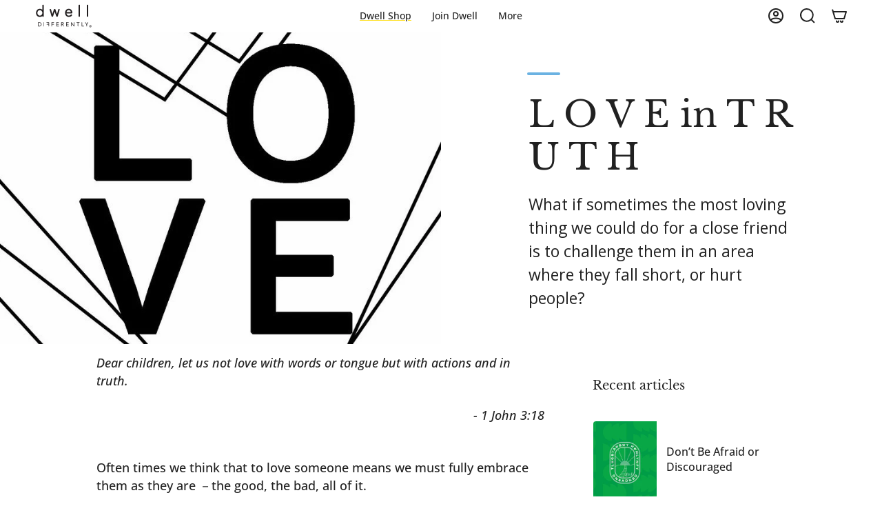

--- FILE ---
content_type: text/css
request_url: https://dwelldifferently.com/cdn/shop/t/128/assets/tailwind.css?v=11604376680385065821759943587
body_size: 714
content:
.gsa-relative{position:relative}.gsa-bottom-0{bottom:0}.gsa-left-2{left:.5rem}.gsa-right-2{right:.5rem}.gsa-float-right{float:right}.gsa-m-0{margin:0}.gsa-m-2{margin:.5rem}.gsa-m-5{margin:1.25rem}.gsa-m-auto{margin:auto}.gsa-mx-12{margin-left:3rem;margin-right:3rem}.gsa-mx-4{margin-left:1rem;margin-right:1rem}.gsa-my-12{margin-top:3rem;margin-bottom:3rem}.gsa-my-2{margin-top:.5rem;margin-bottom:.5rem}.gsa-my-4{margin-top:1rem;margin-bottom:1rem}.gsa-mb-0{margin-bottom:0}.gsa-mb-12{margin-bottom:3rem}.gsa-mb-2{margin-bottom:.5rem}.gsa-mb-6{margin-bottom:1.5rem}.gsa-mb-8{margin-bottom:2rem}.gsa-mr-0{margin-right:0}.gsa-mt-0{margin-top:0}.gsa-mt-1{margin-top:.25rem}.gsa-mt-12{margin-top:3rem}.gsa-mt-2{margin-top:.5rem}.gsa-mt-4{margin-top:1rem}.gsa-mt-8{margin-top:2rem}.gsa-block{display:block}.gsa-inline-block{display:inline-block}.gsa-flex{display:flex}.gsa-grid{display:grid}.gsa-hidden{display:none}.gsa-h-1{height:.25rem}.gsa-h-12{height:3rem}.gsa-h-16{height:4rem}.gsa-h-3{height:.75rem}.gsa-h-6{height:1.5rem}.gsa-h-auto{height:auto}.gsa-h-full{height:100%}.gsa-w-1{width:.25rem}.gsa-w-1\/12{width:8.333333%}.gsa-w-10\/12{width:83.333333%}.gsa-w-11\/12{width:91.666667%}.gsa-w-12{width:3rem}.gsa-w-16{width:4rem}.gsa-w-24{width:6rem}.gsa-w-3{width:.75rem}.gsa-w-6{width:1.5rem}.gsa-w-72{width:18rem}.gsa-w-fit{width:-moz-fit-content;width:fit-content}.gsa-w-full{width:100%}.gsa-w-screen{width:100vw}.gsa-max-w-2xl{max-width:42rem}.gsa-max-w-5xl{max-width:64rem}.gsa-max-w-6xl{max-width:72rem}.gsa-max-w-full{max-width:100%}.gsa-max-w-md{max-width:28rem}.gsa-max-w-sm{max-width:24rem}.gsa-max-w-xl{max-width:36rem}.gsa-cursor-pointer{cursor:pointer}.gsa-grid-cols-1{grid-template-columns:repeat(1,minmax(0,1fr))}.gsa-grid-cols-2{grid-template-columns:repeat(2,minmax(0,1fr))}.gsa-flex-col{flex-direction:column}.gsa-content-center{align-content:center}.gsa-content-start{align-content:flex-start}.gsa-items-center{align-items:center}.gsa-justify-center{justify-content:center}.gsa-justify-between{justify-content:space-between}.gsa-gap-0{gap:0px}.gsa-gap-12{gap:3rem}.gsa-gap-2{gap:.5rem}.gsa-gap-3{gap:.75rem}.gsa-gap-4{gap:1rem}.gsa-space-x-1>:not([hidden])~:not([hidden]){--tw-space-x-reverse: 0;margin-right:calc(.25rem * var(--tw-space-x-reverse));margin-left:calc(.25rem * calc(1 - var(--tw-space-x-reverse)))}.gsa-space-y-2>:not([hidden])~:not([hidden]){--tw-space-y-reverse: 0;margin-top:calc(.5rem * calc(1 - var(--tw-space-y-reverse)));margin-bottom:calc(.5rem * var(--tw-space-y-reverse))}.gsa-self-center{align-self:center}.gsa-rounded{border-radius:.25rem}.gsa-rounded-full{border-radius:9999px}.gsa-border-2{border-width:2px}.gsa-border-r-2{border-right-width:2px}.gsa-border-solid{border-style:solid}.gsa-bg-lightblue{--tw-bg-opacity: 1;background-color:rgb(178 226 239 / var(--tw-bg-opacity))}.gsa-bg-lightgray{--tw-bg-opacity: 1;background-color:rgb(241 239 233 / var(--tw-bg-opacity))}.gsa-bg-menugray{--tw-bg-opacity: 1;background-color:rgb(241 241 241 / var(--tw-bg-opacity))}.gsa-bg-white{--tw-bg-opacity: 1;background-color:rgb(250 250 250 / var(--tw-bg-opacity))}.gsa-bg-yellow{--tw-bg-opacity: 1;background-color:rgb(255 223 21 / var(--tw-bg-opacity))}.gsa-p-1{padding:.25rem}.gsa-p-12{padding:3rem}.gsa-p-2{padding:.5rem}.gsa-p-4{padding:1rem}.gsa-p-5{padding:1.25rem}.gsa-p-6{padding:1.5rem}.gsa-px-2{padding-left:.5rem;padding-right:.5rem}.gsa-px-4{padding-left:1rem;padding-right:1rem}.gsa-py-0{padding-top:0;padding-bottom:0}.gsa-py-1{padding-top:.25rem;padding-bottom:.25rem}.gsa-py-2{padding-top:.5rem;padding-bottom:.5rem}.gsa-py-3{padding-top:.75rem;padding-bottom:.75rem}.gsa-py-4{padding-top:1rem;padding-bottom:1rem}.gsa-pb-0{padding-bottom:0}.gsa-pb-4{padding-bottom:1rem}.gsa-pb-8{padding-bottom:2rem}.gsa-pr-0{padding-right:0}.gsa-pt-0{padding-top:0}.gsa-pt-1{padding-top:.25rem}.gsa-pt-2{padding-top:.5rem}.gsa-pt-4{padding-top:1rem}.gsa-pt-8{padding-top:2rem}.gsa-text-left{text-align:left}.gsa-text-center{text-align:center}.gsa-align-middle{vertical-align:middle}.gsa-text-2xl{font-size:1.5rem;line-height:2rem}.gsa-text-3xl{font-size:1.875rem;line-height:2.25rem}.gsa-text-lg{font-size:1.125rem;line-height:1.75rem}.gsa-text-sm{font-size:.875rem;line-height:1.25rem}.gsa-text-xs{font-size:.75rem;line-height:1rem}.gsa-font-bold{font-weight:700}.gsa-uppercase{text-transform:uppercase}.gsa-text-black{--tw-text-opacity: 1;color:rgb(12 12 12 / var(--tw-text-opacity))}.gsa-text-blue{--tw-text-opacity: 1;color:rgb(107 178 226 / var(--tw-text-opacity))}.gsa-text-textgray{--tw-text-opacity: 1;color:rgb(94 94 94 / var(--tw-text-opacity))}.gsa-text-yellow{--tw-text-opacity: 1;color:rgb(255 223 21 / var(--tw-text-opacity))}.gsa-underline{text-decoration-line:underline}.gsa-opacity-50{opacity:.5}.gsa-opacity-60{opacity:.6}.hover\:gsa-text-textgray:hover{--tw-text-opacity: 1;color:rgb(94 94 94 / var(--tw-text-opacity))}.hover\:gsa-opacity-70:hover{opacity:.7}@media (min-width: 768px){.md\:gsa-mx-12{margin-left:3rem;margin-right:3rem}.md\:gsa-mx-6{margin-left:1.5rem;margin-right:1.5rem}.md\:gsa-mb-12{margin-bottom:3rem}.md\:gsa-block{display:block}.md\:gsa-hidden{display:none}.md\:gsa-h-12{height:3rem}.md\:gsa-h-6{height:1.5rem}.md\:gsa-w-1\/2{width:50%}.md\:gsa-w-24{width:6rem}.md\:gsa-w-6{width:1.5rem}.md\:gsa-w-96{width:24rem}.md\:gsa-w-full{width:100%}.md\:gsa-grid-cols-2{grid-template-columns:repeat(2,minmax(0,1fr))}.md\:gsa-grid-cols-3{grid-template-columns:repeat(3,minmax(0,1fr))}.md\:gsa-flex-row{flex-direction:row}.md\:gsa-gap-4{gap:1rem}.md\:gsa-self-center{align-self:center}.md\:gsa-rounded{border-radius:.25rem}.md\:gsa-p-12{padding:3rem}.md\:gsa-p-6{padding:1.5rem}.md\:gsa-p-8{padding:2rem}.md\:gsa-px-4{padding-left:1rem;padding-right:1rem}.md\:gsa-pb-0{padding-bottom:0}.md\:gsa-pt-0{padding-top:0}.md\:gsa-pt-8{padding-top:2rem}.md\:gsa-text-2xl{font-size:1.5rem;line-height:2rem}.md\:gsa-text-5xl{font-size:3rem;line-height:1}}
/*# sourceMappingURL=/cdn/shop/t/128/assets/tailwind.css.map?v=11604376680385065821759943587 */


--- FILE ---
content_type: text/css
request_url: https://dwelldifferently.com/cdn/shop/t/128/assets/bold-upsell-custom.css?v=150135899998303055901759943571
body_size: -800
content:
/*# sourceMappingURL=/cdn/shop/t/128/assets/bold-upsell-custom.css.map?v=150135899998303055901759943571 */


--- FILE ---
content_type: application/javascript; charset=utf-8
request_url: https://cdn-widgetsrepository.yotpo.com/v1/loader/buWobfhMIyxjgzRdY7WPXg
body_size: 19916
content:

if (typeof (window) !== 'undefined' && window.performance && window.performance.mark) {
  window.performance.mark('yotpo:loader:loaded');
}
var yotpoWidgetsContainer = yotpoWidgetsContainer || { guids: {} };
(function(){
    var guid = "buWobfhMIyxjgzRdY7WPXg";
    var loader = {
        loadDep: function (link, onLoad, strategy) {
            var script = document.createElement('script');
            script.onload = onLoad || function(){};
            script.src = link;
            if (strategy === 'defer') {
                script.defer = true;
            } else if (strategy === 'async') {
                script.async = true;
            }
            script.setAttribute("type", "text/javascript");
            script.setAttribute("charset", "utf-8");
            document.head.appendChild(script);
        },
        config: {
            data: {
                guid: guid
            },
            widgets: {
            
                "896156": {
                    instanceId: "896156",
                    instanceVersionId: "483897039",
                    templateAssetUrl: "https://cdn-widgetsrepository.yotpo.com/widget-assets/widget-referral-share/app.v0.5.10-351.js",
                    cssOverrideAssetUrl: "",
                    customizationCssUrl: "",
                    customizations: {
                      "background-color": "#F6F1EE",
                      "customer-email-view-button-text": "Next",
                      "customer-email-view-description-discount-discount": "Give your friends {{friend_reward}} their first purchase of {{min_spent}}, and get {{customer_reward}} for each successful referral.",
                      "customer-email-view-description-discount-points": "Give your friends {{friend_reward}} their first purchase of {{min_spent}}, and get {{customer_reward}} points for each successful referral.",
                      "customer-email-view-description-nothing-discount": "Get {{customer_reward}} for each successful referral.",
                      "customer-email-view-description-nothing-points": "Get {{customer_reward}} points for each successful referral.",
                      "customer-email-view-description-points-discount": "Give your friends {{friend_reward}} points, and get {{customer_reward}} for each successful referral.",
                      "customer-email-view-description-points-points": "Give your friends {{friend_reward}} points, and get {{customer_reward}} points for each successful referral.",
                      "customer-email-view-header": "Refer a Friend",
                      "customer-email-view-input-placeholder": "Your email address",
                      "customer-email-view-title-discount-discount": "GIVE {{friend_reward}}, GET {{customer_reward}}",
                      "customer-email-view-title-discount-points": "GIVE {{friend_reward}}, GET {{customer_reward}} POINTS",
                      "customer-email-view-title-nothing-discount": "REFER A FRIEND, GET {{customer_reward}} FOR REFERRALS",
                      "customer-email-view-title-nothing-points": "REFER A FRIEND, GET {{customer_reward}} POINTS FOR REFERRALS",
                      "customer-email-view-title-points-discount": "GIVE {{friend_reward}} POINTS, GET {{customer_reward}}",
                      "customer-email-view-title-points-points": "GIVE {{friend_reward}} POINTS, GET {{customer_reward}} POINTS",
                      "customer-name-view-input-placeholder": "Your name",
                      "default-toggle": true,
                      "description-color": "#6C6C6C",
                      "description-font-size": "16px",
                      "desktop-background-image-url": "https://cdn-widget-assets.yotpo.com/ReferralShareWidget/assets/0.1.1/assets/background-image.jpg",
                      "disabled-referral-code-error": "Looks like your referral link was deactivated",
                      "email-fill-color": "#F6F1EE",
                      "email-input-type": "rounded_rectangle",
                      "email-outline-color": "#000000",
                      "email-text-color": "#000000",
                      "final-view-button-text": "Refer more friends",
                      "final-view-description": "Remind your friends to check their email",
                      "final-view-error-description": "We were unable to share the referral link. Go back to the previous step to try again.",
                      "final-view-error-text": "Back",
                      "final-view-error-title": "Something went wrong",
                      "final-view-title": "Thank you for referring!",
                      "fonts-primary-font-name-and-url": "Poppins@600|https://cdn-widgetsrepository.yotpo.com/web-fonts/css/poppins/v1/poppins_600.css",
                      "fonts-secondary-font-name-and-url": "Poppins@400|https://cdn-widgetsrepository.yotpo.com/web-fonts/css/poppins/v1/poppins_400.css",
                      "header-color": "#000000",
                      "header-font-size": "16px",
                      "login-view-description-discount-discount": "Give your friends {{friend_reward}} their first purchase of {{min_spent}}, and get {{customer_reward}} for each successful referral.",
                      "login-view-description-discount-points": "Give your friends {{friend_reward}} their first purchase of {{min_spent}}, and get {{customer_reward}} points for each successful referral.",
                      "login-view-description-nothing-discount": "Get {{customer_reward}} for each successful referral.",
                      "login-view-description-nothing-points": "Get {{customer_reward}} points for each successful referral.",
                      "login-view-description-points-discount": "Give your friends {{friend_reward}} points, and get {{customer_reward}} for each successful referral.",
                      "login-view-description-points-points": "Give your friends {{friend_reward}} points, and get {{customer_reward}} points for each successful referral.",
                      "login-view-header": "Refer a Friend",
                      "login-view-log-in-button-text": "Log in",
                      "login-view-sign-up-button-text": "Join now",
                      "login-view-title-discount-discount": "GIVE {{friend_reward}}, GET {{customer_reward}}",
                      "login-view-title-discount-points": "GIVE {{friend_reward}}, GET {{customer_reward}} POINTS",
                      "login-view-title-nothing-discount": "REFER A FRIEND, GET {{customer_reward}} FOR REFERRALS",
                      "login-view-title-nothing-points": "REFER A FRIEND, GET {{customer_reward}} POINTS FOR REFERRALS",
                      "login-view-title-points-discount": "GIVE {{friend_reward}} POINTS, GET {{customer_reward}}",
                      "login-view-title-points-points": "GIVE {{friend_reward}} POINTS, GET {{customer_reward}} POINTS",
                      "main-share-option-desktop": "main_share_copy_link",
                      "main-share-option-mobile": "main_share_sms",
                      "mobile-background-image-url": "https://cdn-widget-assets.yotpo.com/ReferralShareWidget/assets/0.1.1/assets/background-image-mobile.jpg",
                      "more-share-ways-text": "MORE WAYS TO SHARE",
                      "primary-button-background-color": "#0F8383",
                      "primary-button-font-size": "16px",
                      "primary-button-size": "standard",
                      "primary-button-text-color": "#FFFFFF",
                      "primary-button-type": "rounded_filled_rectangle",
                      "referral-history-completed-points-text": "{{points}} POINTS",
                      "referral-history-completed-status-type": "text",
                      "referral-history-confirmed-status": "Completed",
                      "referral-history-pending-status": "Pending",
                      "referral-history-redeem-text": "You can redeem your points for a reward, or apply your reward code at checkout.",
                      "referral-history-sumup-line-points-text": "{{points}} POINTS",
                      "referral-history-sumup-line-text": "Your Rewards",
                      "referral-views-button-text": "Next",
                      "referral-views-copy-link-button-text": "Copy link",
                      "referral-views-description-discount-discount": "Give your friends {{friend_reward}} their first purchase of {{min_spent}}, and get {{customer_reward}} for each successful referral.",
                      "referral-views-description-discount-points": "Give your friends {{friend_reward}} their first purchase of {{min_spent}}, and get {{customer_reward}} points for each successful referral.",
                      "referral-views-description-nothing-discount": "Get {{customer_reward}} for each successful referral.",
                      "referral-views-description-nothing-points": "Get {{customer_reward}} points for each successful referral.",
                      "referral-views-description-points-discount": "Give your friends {{friend_reward}} points, and get {{customer_reward}} for each successful referral.",
                      "referral-views-description-points-points": "Give your friends {{friend_reward}} points, and get {{customer_reward}} points for each successful referral.",
                      "referral-views-email-share-body": "How does a discount off your first order at {{company_name}} sound? Use the link below and once you've shopped, I'll get a reward too.\n{{referral_link}}",
                      "referral-views-email-share-subject": "Discount to a Store You'll Love!",
                      "referral-views-email-share-type": "personal_email",
                      "referral-views-friends-input-placeholder": "Friend’s email address",
                      "referral-views-header": "Refer a Friend",
                      "referral-views-personal-email-button-text": "Share via email",
                      "referral-views-sms-button-text": "Share via SMS",
                      "referral-views-title-discount-discount": "GIVE {{friend_reward}}, GET {{customer_reward}}",
                      "referral-views-title-discount-points": "GIVE {{friend_reward}}, GET {{customer_reward}} POINTS",
                      "referral-views-title-nothing-discount": "REFER A FRIEND, GET {{customer_reward}} FOR REFERRALS",
                      "referral-views-title-nothing-points": "REFER A FRIEND, GET {{customer_reward}} POINTS FOR REFERRALS",
                      "referral-views-title-points-discount": "GIVE {{friend_reward}} POINTS, GET {{customer_reward}}",
                      "referral-views-title-points-points": "GIVE {{friend_reward}} POINTS, GET {{customer_reward}} POINTS",
                      "referral-views-whatsapp-button-text": "Share via WhatsApp",
                      "secondary-button-background-color": "#0F8383",
                      "secondary-button-text-color": "#0F8383",
                      "secondary-button-type": "rounded_rectangle",
                      "share-allow-copy-link": true,
                      "share-allow-email": true,
                      "share-allow-sms": true,
                      "share-allow-whatsapp": true,
                      "share-headline-text-color": "#6C6C6C",
                      "share-icons-color": "black",
                      "share-settings-copyLink": true,
                      "share-settings-default-checkbox": true,
                      "share-settings-default-mobile-checkbox": true,
                      "share-settings-email": true,
                      "share-settings-mobile-copyLink": true,
                      "share-settings-mobile-email": true,
                      "share-settings-mobile-sms": true,
                      "share-settings-mobile-whatsapp": true,
                      "share-settings-whatsapp": true,
                      "share-sms-message": "I love {{company_name}}! Shop through my link to get a reward {{referral_link}}",
                      "share-whatsapp-message": "I love {{company_name}}! Shop through my link to get a reward {{referral_link}}",
                      "tab-size": "small",
                      "tab-type": "lower_line",
                      "tab-view-primary-tab-text": "Refer a Friend",
                      "tab-view-secondary-tab-text": "Your Referrals",
                      "tile-color": "#F6F1EE",
                      "title-color": "#000000",
                      "title-font-size": "26px",
                      "view-exit-intent-enabled": false,
                      "view-exit-intent-mobile-timeout-ms": 10000,
                      "view-is-popup": false,
                      "view-layout": "left",
                      "view-popup-delay-ms": 0,
                      "view-show-customer-name": false,
                      "view-show-popup-on-exit": false,
                      "view-show-referral-history": false,
                      "view-table-rectangular-dark-pending-color": "rgba( 0, 0, 0, 0.6 )",
                      "view-table-rectangular-light-pending-color": "#FFFFFF",
                      "view-table-selected-color": "#0F8383",
                      "view-table-theme": "dark",
                      "view-table-type": "lines"
                    },
                    staticContent: {
                      "advocateLoggedInRequirement": true,
                      "advocateRewardType": "POINTS",
                      "companyName": "Dwell®",
                      "cssEditorEnabled": false,
                      "currency": "USD",
                      "friendRewardType": "REWARD_OPTION",
                      "hasPrimaryFontsFeature": true,
                      "isFreeMerchant": true,
                      "isHidden": false,
                      "isMultiCurrencyEnabled": false,
                      "merchantId": "87295",
                      "migrateTabColorToBackground": true,
                      "platformName": "shopify",
                      "referralHistoryEnabled": true,
                      "referralHost": "http://rwrd.io",
                      "storeId": "VbHZah3fmaXHbCVm8kHstosH3aRZjwsMgnNUjyZk"
                    },
                    className: "ReferralShareWidget",
                    dependencyGroupId: null
                },
            
                "896155": {
                    instanceId: "896155",
                    instanceVersionId: "483897868",
                    templateAssetUrl: "https://cdn-widgetsrepository.yotpo.com/widget-assets/widget-referral-share/app.v0.5.10-351.js",
                    cssOverrideAssetUrl: "",
                    customizationCssUrl: "",
                    customizations: {
                      "background-color": "#F6F1EE",
                      "customer-email-view-button-text": "Next",
                      "customer-email-view-description-discount-discount": "Give your friends {{friend_reward}} their first purchase of {{min_spent}}, and get {{customer_reward}} for each successful referral.",
                      "customer-email-view-description-discount-points": "Give your friends {{friend_reward}} their first purchase of {{min_spent}}, and get {{customer_reward}} points for each successful referral.",
                      "customer-email-view-description-nothing-discount": "Get {{customer_reward}} for each successful referral.",
                      "customer-email-view-description-nothing-points": "Get {{customer_reward}} points for each successful referral.",
                      "customer-email-view-description-points-discount": "Give your friends {{friend_reward}} points, and get {{customer_reward}} for each successful referral.",
                      "customer-email-view-description-points-points": "Give your friends {{friend_reward}} points, and get {{customer_reward}} points for each successful referral.",
                      "customer-email-view-header": "Refer a Friend",
                      "customer-email-view-input-placeholder": "Your email address",
                      "customer-email-view-title-discount-discount": "GIVE {{friend_reward}}, GET {{customer_reward}}",
                      "customer-email-view-title-discount-points": "GIVE {{friend_reward}}, GET {{customer_reward}} POINTS",
                      "customer-email-view-title-nothing-discount": "REFER A FRIEND, GET {{customer_reward}} FOR REFERRALS",
                      "customer-email-view-title-nothing-points": "REFER A FRIEND, GET {{customer_reward}} POINTS FOR REFERRALS",
                      "customer-email-view-title-points-discount": "GIVE {{friend_reward}} POINTS, GET {{customer_reward}}",
                      "customer-email-view-title-points-points": "GIVE {{friend_reward}} POINTS, GET {{customer_reward}} POINTS",
                      "customer-name-view-input-placeholder": "Your name",
                      "default-toggle": true,
                      "description-color": "#6C6C6C",
                      "description-font-size": "16px",
                      "desktop-background-image-url": "https://cdn-widget-assets.yotpo.com/ReferralShareWidget/assets/0.1.1/assets/background-image.jpg",
                      "disabled-referral-code-error": "Looks like your referral link was deactivated",
                      "email-fill-color": "#F6F1EE",
                      "email-input-type": "rounded_rectangle",
                      "email-outline-color": "#000000",
                      "email-text-color": "#000000",
                      "final-view-button-text": "Refer more friends",
                      "final-view-description": "Remind your friends to check their email",
                      "final-view-error-description": "We were unable to share the referral link. Go back to the previous step to try again.",
                      "final-view-error-text": "Back",
                      "final-view-error-title": "Something went wrong",
                      "final-view-title": "Thank you for referring!",
                      "fonts-primary-font-name-and-url": "Poppins@600|https://cdn-widgetsrepository.yotpo.com/web-fonts/css/poppins/v1/poppins_600.css",
                      "fonts-secondary-font-name-and-url": "Poppins@400|https://cdn-widgetsrepository.yotpo.com/web-fonts/css/poppins/v1/poppins_400.css",
                      "header-color": "#000000",
                      "header-font-size": "16px",
                      "login-view-description-discount-discount": "Give your friends {{friend_reward}} their first purchase of {{min_spent}}, and get {{customer_reward}} for each successful referral.",
                      "login-view-description-discount-points": "Give your friends {{friend_reward}} their first purchase of {{min_spent}}, and get {{customer_reward}} points for each successful referral.",
                      "login-view-description-nothing-discount": "Get {{customer_reward}} for each successful referral.",
                      "login-view-description-nothing-points": "Get {{customer_reward}} points for each successful referral.",
                      "login-view-description-points-discount": "Give your friends {{friend_reward}} points, and get {{customer_reward}} for each successful referral.",
                      "login-view-description-points-points": "Give your friends {{friend_reward}} points, and get {{customer_reward}} points for each successful referral.",
                      "login-view-header": "Refer a Friend",
                      "login-view-log-in-button-text": "Log in",
                      "login-view-sign-up-button-text": "Join now",
                      "login-view-title-discount-discount": "GIVE {{friend_reward}}, GET {{customer_reward}}",
                      "login-view-title-discount-points": "GIVE {{friend_reward}}, GET {{customer_reward}} POINTS",
                      "login-view-title-nothing-discount": "REFER A FRIEND, GET {{customer_reward}} FOR REFERRALS",
                      "login-view-title-nothing-points": "REFER A FRIEND, GET {{customer_reward}} POINTS FOR REFERRALS",
                      "login-view-title-points-discount": "GIVE {{friend_reward}} POINTS, GET {{customer_reward}}",
                      "login-view-title-points-points": "GIVE {{friend_reward}} POINTS, GET {{customer_reward}} POINTS",
                      "main-share-option-desktop": "main_share_copy_link",
                      "main-share-option-mobile": "main_share_sms",
                      "mobile-background-image-url": "https://cdn-widget-assets.yotpo.com/ReferralShareWidget/assets/0.1.1/assets/background-image-mobile.jpg",
                      "more-share-ways-text": "MORE WAYS TO SHARE",
                      "primary-button-background-color": "#0F8383",
                      "primary-button-font-size": "16px",
                      "primary-button-size": "standard",
                      "primary-button-text-color": "#FFFFFF",
                      "primary-button-type": "rounded_filled_rectangle",
                      "referral-history-completed-points-text": "{{points}} POINTS",
                      "referral-history-completed-status-type": "text",
                      "referral-history-confirmed-status": "Completed",
                      "referral-history-pending-status": "Pending",
                      "referral-history-redeem-text": "You can redeem your points for a reward, or apply your reward code at checkout.",
                      "referral-history-sumup-line-points-text": "{{points}} POINTS",
                      "referral-history-sumup-line-text": "Your Rewards",
                      "referral-views-button-text": "Next",
                      "referral-views-copy-link-button-text": "Copy link",
                      "referral-views-description-discount-discount": "Give your friends {{friend_reward}} their first purchase of {{min_spent}}, and get {{customer_reward}} for each successful referral.",
                      "referral-views-description-discount-points": "Give your friends {{friend_reward}} their first purchase of {{min_spent}}, and get {{customer_reward}} points for each successful referral.",
                      "referral-views-description-nothing-discount": "Get {{customer_reward}} for each successful referral.",
                      "referral-views-description-nothing-points": "Get {{customer_reward}} points for each successful referral.",
                      "referral-views-description-points-discount": "Give your friends {{friend_reward}} points, and get {{customer_reward}} for each successful referral.",
                      "referral-views-description-points-points": "Give your friends {{friend_reward}} points, and get {{customer_reward}} points for each successful referral.",
                      "referral-views-email-share-body": "How does a discount off your first order at {{company_name}} sound? Use the link below and once you've shopped, I'll get a reward too.\n{{referral_link}}",
                      "referral-views-email-share-subject": "Discount to a Store You'll Love!",
                      "referral-views-email-share-type": "personal_email",
                      "referral-views-friends-input-placeholder": "Friend’s email address",
                      "referral-views-header": "Refer a Friend",
                      "referral-views-personal-email-button-text": "Share via email",
                      "referral-views-sms-button-text": "Share via SMS",
                      "referral-views-title-discount-discount": "GIVE {{friend_reward}}, GET {{customer_reward}}",
                      "referral-views-title-discount-points": "GIVE {{friend_reward}}, GET {{customer_reward}} POINTS",
                      "referral-views-title-nothing-discount": "REFER A FRIEND, GET {{customer_reward}} FOR REFERRALS",
                      "referral-views-title-nothing-points": "REFER A FRIEND, GET {{customer_reward}} POINTS FOR REFERRALS",
                      "referral-views-title-points-discount": "GIVE {{friend_reward}} POINTS, GET {{customer_reward}}",
                      "referral-views-title-points-points": "GIVE {{friend_reward}} POINTS, GET {{customer_reward}} POINTS",
                      "referral-views-whatsapp-button-text": "Share via WhatsApp",
                      "secondary-button-background-color": "#0F8383",
                      "secondary-button-text-color": "#0F8383",
                      "secondary-button-type": "rounded_rectangle",
                      "share-allow-copy-link": true,
                      "share-allow-email": true,
                      "share-allow-sms": true,
                      "share-allow-whatsapp": true,
                      "share-headline-text-color": "#6C6C6C",
                      "share-icons-color": "black",
                      "share-settings-copyLink": true,
                      "share-settings-default-checkbox": true,
                      "share-settings-default-mobile-checkbox": true,
                      "share-settings-email": true,
                      "share-settings-mobile-copyLink": true,
                      "share-settings-mobile-email": true,
                      "share-settings-mobile-sms": true,
                      "share-settings-mobile-whatsapp": true,
                      "share-settings-whatsapp": true,
                      "share-sms-message": "I love {{company_name}}! Shop through my link to get a reward {{referral_link}}",
                      "share-whatsapp-message": "I love {{company_name}}! Shop through my link to get a reward {{referral_link}}",
                      "tab-size": "small",
                      "tab-type": "lower_line",
                      "tab-view-primary-tab-text": "Refer a Friend",
                      "tab-view-secondary-tab-text": "Your Referrals",
                      "tile-color": "#F6F1EE",
                      "title-color": "#000000",
                      "title-font-size": "26px",
                      "view-exit-intent-enabled": false,
                      "view-exit-intent-mobile-timeout-ms": 10000,
                      "view-is-popup": false,
                      "view-layout": "left",
                      "view-popup-delay-ms": 0,
                      "view-show-customer-name": false,
                      "view-show-popup-on-exit": false,
                      "view-show-referral-history": false,
                      "view-table-rectangular-dark-pending-color": "rgba( 0, 0, 0, 0.6 )",
                      "view-table-rectangular-light-pending-color": "#FFFFFF",
                      "view-table-selected-color": "#0F8383",
                      "view-table-theme": "dark",
                      "view-table-type": "lines"
                    },
                    staticContent: {
                      "advocateLoggedInRequirement": true,
                      "advocateRewardType": "POINTS",
                      "companyName": "Dwell®",
                      "cssEditorEnabled": false,
                      "currency": "USD",
                      "friendRewardType": "REWARD_OPTION",
                      "hasPrimaryFontsFeature": true,
                      "isFreeMerchant": true,
                      "isHidden": false,
                      "isMultiCurrencyEnabled": false,
                      "merchantId": "87295",
                      "migrateTabColorToBackground": true,
                      "platformName": "shopify",
                      "referralHistoryEnabled": true,
                      "referralHost": "http://rwrd.io",
                      "storeId": "VbHZah3fmaXHbCVm8kHstosH3aRZjwsMgnNUjyZk"
                    },
                    className: "ReferralShareWidget",
                    dependencyGroupId: null
                },
            
                "896154": {
                    instanceId: "896154",
                    instanceVersionId: "483932412",
                    templateAssetUrl: "https://cdn-widgetsrepository.yotpo.com/widget-assets/widget-referral-friend/app.v0.2.21-297.js",
                    cssOverrideAssetUrl: "",
                    customizationCssUrl: "",
                    customizations: {
                      "background-color": "rgba(0, 0, 0, 0.7)",
                      "background-image-url": "https://cdn-widget-assets.yotpo.com/ReferralFriendWidget/assets/0.1.16/assets/backgroundImage-desktop.jpg",
                      "background-image-url-mobile": "https://cdn-widget-assets.yotpo.com/ReferralFriendWidget/assets/0.1.16/assets/backgroundImage-mobile-v2.jpg",
                      "copy-code-copied-text": "COPIED",
                      "copy-code-icon-color": "#0F8383",
                      "coupon-background-color": "#fafbfc",
                      "default-toggle": true,
                      "disclaimer-text": "I agree to the program’s [terms](http://example.net/terms) and [privacy policy](http://example.net/privacy-policy)",
                      "disclaimer-text-size": "12px",
                      "disclaimer-type": "no-disclaimer",
                      "email-activation": "true",
                      "email-capture-description-color": "#000000",
                      "email-capture-description-font-size": "14px",
                      "email-capture-description-text": "Enter your email to get your discount.",
                      "email-capture-title-color": "#000000",
                      "email-capture-title-font-size": "20px",
                      "email-capture-title-text": "Hey, friend! Your friend sent you {{reward}} your first purchase of {{min_spent}} or more.",
                      "email-verification-button-background-color": "#0F8383",
                      "email-verification-button-text": "Next",
                      "email-verification-button-text-color": "#FFFFFF",
                      "email-verification-button-type": "rounded_filled_rectangle",
                      "email-verification-resend-button-color": "#0F8383",
                      "email-verification-resend-button-font-size": "12px",
                      "email-verification-resend-link-sent-text": "Code sent",
                      "email-verification-resend-link-text": "Resend code",
                      "email-verification-resend-text": "Didn't get an email?",
                      "email-verification-resend-text-color": "#000000",
                      "email-verification-resend-text-font-size": "12px",
                      "email-verification-subtitle-color": "#000000",
                      "email-verification-subtitle-font-size": "14px",
                      "email-verification-subtitle-text": "Enter the code we sent to your email.",
                      "email-verification-title-color": "#000000",
                      "email-verification-title-font-size": "20px",
                      "email-verification-title-text": "Enter verification code",
                      "error-already-used-coupon-text": "Looks like you’ve already used this offer",
                      "error-general-failure-text": "Something went wrong generating your reward.",
                      "error-incorrect-verification-code-text": "Incorrect code. Try entering the code again.",
                      "error-message-invalid-email": "Please fill in a valid email address",
                      "error-message-text-color": "#C10000",
                      "error-message-verification-code-text-color": "#C10000",
                      "error-not-eligible-coupon-text": "Looks like you’re not eligible to use this offer.",
                      "next-button-background-color": "#0F8383",
                      "next-button-text": "Next",
                      "next-button-text-color": "#FFFFFF",
                      "next-button-type": "rounded_filled_rectangle",
                      "no-reward-subtitle-text": "Enter your email so we can let your friend know you received their referral.",
                      "no-reward-title-text": "Welcome to Body \u0026 Soul!",
                      "nothing-reward-subtitle-text": "Check out our products, and opportunities to earn rewards off purchases through our rewards program.",
                      "nothing-reward-title-text": "Did you know you can earn points off every order?",
                      "points-reward-subtitle-text": "Log in or create an account to use them",
                      "points-reward-title-text": "You’ve got {{points}} points to spend on rewards 🎉",
                      "points-subtitle-text": "Enter your email to get started",
                      "points-title-text": "Hey, friend! Your friend sent you {{points}} points to spend",
                      "popup-background-color": "#FFFFFF",
                      "primary-font-name-and-url": "Poppins@600|https://cdn-widgetsrepository.yotpo.com/web-fonts/css/poppins/v1/poppins_600.css",
                      "reward-option-auto-apply-title-text": "You got it! Your discount will  be automatically applied at checkout.",
                      "reward-option-title-text": "You got it! Just copy this code and paste it at checkout to use your discount.",
                      "rewards-page-button-background-color": "#0F8383",
                      "rewards-page-button-text": "Check out rewards program",
                      "rewards-page-button-text-color": "#0F8383",
                      "rewards-page-button-type": "rounded_rectangle",
                      "secondary-font-name-and-url": "Poppins@400|https://cdn-widgetsrepository.yotpo.com/web-fonts/css/poppins/v1/poppins_400.css",
                      "show-email-capture": false,
                      "sign-up-button-background-color": "#0F8383",
                      "sign-up-button-text": "Go to account page",
                      "sign-up-button-text-color": "#FFFFFF",
                      "sign-up-button-type": "rounded_filled_rectangle",
                      "start-button-background-color": "#0F8383",
                      "start-button-text": "Start shopping",
                      "start-button-text-color": "#FFFFFF",
                      "start-button-type": "rounded_filled_rectangle",
                      "subtitle-color": "#000000",
                      "subtitle-font-size": "14px",
                      "subtitle-text": "You can also copy and save this code for later.",
                      "text-design-choose-screen": "email_capture_display",
                      "title-color": "#000000",
                      "title-font-size": "20px",
                      "title-text": "Your discount will be automatically applied at checkout!"
                    },
                    staticContent: {
                      "cssEditorEnabled": false,
                      "currency": "USD",
                      "forceEmailCapture": false,
                      "friendVerificationEnabled": "disabled",
                      "hideFriendCoupon": false,
                      "isHidden": false,
                      "isMultiCurrencyEnabled": false,
                      "merchantId": "87295",
                      "platformName": "shopify",
                      "rewardType": "REWARD_OPTION",
                      "selfExecutable": true,
                      "shouldAutoApplyCoupon": true,
                      "shouldShowInfoMessage": false,
                      "showRewardsButton": false,
                      "storeId": "VbHZah3fmaXHbCVm8kHstosH3aRZjwsMgnNUjyZk",
                      "urlMatch": "https?://(?!yap.yotpo.com).*sref_id=.*"
                    },
                    className: "ReferralFriendWidget",
                    dependencyGroupId: null
                },
            
                "719904": {
                    instanceId: "719904",
                    instanceVersionId: "256735105",
                    templateAssetUrl: "https://cdn-widgetsrepository.yotpo.com/widget-assets/widget-customer-preview/app.v0.2.8-6189.js",
                    cssOverrideAssetUrl: "",
                    customizationCssUrl: "",
                    customizations: {
                      "view-background-color": "transparent",
                      "view-primary-color": "#2e4f7c",
                      "view-primary-font": "Nunito Sans@700|https://cdn-widgetsrepository.yotpo.com/web-fonts/css/nunito_sans/v1/nunito_sans_700.css",
                      "view-text-color": "#202020",
                      "welcome-text": "Good morning"
                    },
                    staticContent: {
                      "currency": "USD",
                      "hideIfMatchingQueryParam": [
                        "oseid"
                      ],
                      "isHidden": true,
                      "platformName": "shopify",
                      "selfExecutable": true,
                      "storeId": "VbHZah3fmaXHbCVm8kHstosH3aRZjwsMgnNUjyZk",
                      "storeLoginUrl": "http://dwelldifferently.com/account/login",
                      "storeRegistrationUrl": "http://dwelldifferently.com/account/register",
                      "storeRewardsPageUrl": "http://dwelldifferently.com/pages/rewards",
                      "urlMatch": "^(?!.*\\.yotpo\\.com).*$"
                    },
                    className: "CustomerPreview",
                    dependencyGroupId: null
                },
            
                "319709": {
                    instanceId: "319709",
                    instanceVersionId: "318406371",
                    templateAssetUrl: "https://cdn-widgetsrepository.yotpo.com/widget-assets/widget-loyalty-campaigns/app.v0.13.0-4770.js",
                    cssOverrideAssetUrl: "",
                    customizationCssUrl: "",
                    customizations: {
                      "campaign-description-font-color": "#4e5772",
                      "campaign-description-size": "18px",
                      "campaign-item-1255632-background-color": "#f9faff",
                      "campaign-item-1255632-background-image-color-overlay": "rgba(0, 0, 0, .4)",
                      "campaign-item-1255632-background-type": "color",
                      "campaign-item-1255632-border-color": "#848ca3",
                      "campaign-item-1255632-description-font-color": "#4e5772",
                      "campaign-item-1255632-description-font-size": "18",
                      "campaign-item-1255632-exclude_audience_names": [],
                      "campaign-item-1255632-hover-view-tile-message": "Earn 1 point for every $1 spent",
                      "campaign-item-1255632-icon-color": "#768cdc",
                      "campaign-item-1255632-icon-type": "defaultIcon",
                      "campaign-item-1255632-include_audience_ids": "1",
                      "campaign-item-1255632-include_audience_names": [
                        "All customers"
                      ],
                      "campaign-item-1255632-special-reward-enabled": "false",
                      "campaign-item-1255632-special-reward-headline-background-color": "#E0DBEF",
                      "campaign-item-1255632-special-reward-headline-text": "Just for you!",
                      "campaign-item-1255632-special-reward-headline-title-font-color": "#5344A6",
                      "campaign-item-1255632-special-reward-headline-title-font-size": "16",
                      "campaign-item-1255632-special-reward-tile-border-color": "#8270E7",
                      "campaign-item-1255632-tile-description": "Make a purchase",
                      "campaign-item-1255632-tile-reward": "1 point for every $1 spent",
                      "campaign-item-1255632-title-font-color": "#011247",
                      "campaign-item-1255632-title-font-size": "27",
                      "campaign-item-1255632-type": "PointsForPurchasesCampaign",
                      "campaign-item-1255633-action-tile-action-text": "Sign up for Texts",
                      "campaign-item-1255633-action-tile-title": "Earn 50 points when you sign up for text messages!",
                      "campaign-item-1255633-background-color": "#f9faff",
                      "campaign-item-1255633-background-image-color-overlay": "rgba(0, 0, 0, .4)",
                      "campaign-item-1255633-background-type": "color",
                      "campaign-item-1255633-border-color": "#848ca3",
                      "campaign-item-1255633-description-font-color": "#4e5772",
                      "campaign-item-1255633-description-font-size": "18",
                      "campaign-item-1255633-exclude_audience_names": [],
                      "campaign-item-1255633-icon-color": "#768cdc",
                      "campaign-item-1255633-icon-type": "defaultIcon",
                      "campaign-item-1255633-include_audience_ids": "1",
                      "campaign-item-1255633-include_audience_names": [
                        "All customers"
                      ],
                      "campaign-item-1255633-special-reward-enabled": "false",
                      "campaign-item-1255633-special-reward-headline-background-color": "#E0DBEF",
                      "campaign-item-1255633-special-reward-headline-text": "Just for you!",
                      "campaign-item-1255633-special-reward-headline-title-font-color": "#5344A6",
                      "campaign-item-1255633-special-reward-headline-title-font-size": "16",
                      "campaign-item-1255633-special-reward-tile-border-color": "#8270E7",
                      "campaign-item-1255633-tile-description": "Sign up for Texts",
                      "campaign-item-1255633-tile-reward": "50 Points",
                      "campaign-item-1255633-title-font-color": "#011247",
                      "campaign-item-1255633-title-font-size": "27",
                      "campaign-item-1255633-type": "SmsSignUpCampaign",
                      "campaign-item-1255634-action-tile-action-text": "Add My Birthday",
                      "campaign-item-1255634-action-tile-ask-year": "true",
                      "campaign-item-1255634-action-tile-birthday-required-field-message": "This field is required",
                      "campaign-item-1255634-action-tile-birthday-thank-you-message": "Thanks! We're looking forward to helping you celebrate :)",
                      "campaign-item-1255634-action-tile-european-date-format": "false",
                      "campaign-item-1255634-action-tile-message-text": "If your birthday is within the next 30 days, your reward will be granted in delay, up to 30 days.",
                      "campaign-item-1255634-action-tile-month-names": "January,February,March,April,May,June,July,August,September,October,November,December",
                      "campaign-item-1255634-action-tile-title": "Earn 200 points on your birthday",
                      "campaign-item-1255634-background-color": "#f9faff",
                      "campaign-item-1255634-background-image-color-overlay": "rgba(0, 0, 0, .4)",
                      "campaign-item-1255634-background-type": "color",
                      "campaign-item-1255634-border-color": "#848ca3",
                      "campaign-item-1255634-description-font-color": "#4e5772",
                      "campaign-item-1255634-description-font-size": "18",
                      "campaign-item-1255634-exclude_audience_names": [],
                      "campaign-item-1255634-icon-color": "#768cdc",
                      "campaign-item-1255634-icon-type": "defaultIcon",
                      "campaign-item-1255634-include_audience_ids": "1",
                      "campaign-item-1255634-include_audience_names": [
                        "All customers"
                      ],
                      "campaign-item-1255634-special-reward-enabled": "false",
                      "campaign-item-1255634-special-reward-headline-background-color": "#E0DBEF",
                      "campaign-item-1255634-special-reward-headline-text": "Just for you!",
                      "campaign-item-1255634-special-reward-headline-title-font-color": "#5344A6",
                      "campaign-item-1255634-special-reward-headline-title-font-size": "16",
                      "campaign-item-1255634-special-reward-tile-border-color": "#8270E7",
                      "campaign-item-1255634-tile-description": "Birthday reward",
                      "campaign-item-1255634-tile-reward": "200 points",
                      "campaign-item-1255634-title-font-color": "#011247",
                      "campaign-item-1255634-title-font-size": "27",
                      "campaign-item-1255634-type": "BirthdayCampaign",
                      "campaign-item-1255635-action-tile-action-text": "Add My Anniversary",
                      "campaign-item-1255635-action-tile-anniversary-required-field-message": "This field is required",
                      "campaign-item-1255635-action-tile-ask-year": "false",
                      "campaign-item-1255635-action-tile-european-date-format": "false",
                      "campaign-item-1255635-action-tile-final-message": "Thanks! We're looking forward to helping you celebrate :)",
                      "campaign-item-1255635-action-tile-message-text": "If your anniversary is within the next 30 days, your reward will be granted in delay, up to 30 days.",
                      "campaign-item-1255635-action-tile-month-names": "January,February,March,April,May,June,July,August,September,October,November,December",
                      "campaign-item-1255635-action-tile-title": "Earn 200 points on your anniversary",
                      "campaign-item-1255635-background-color": "#f9faff",
                      "campaign-item-1255635-background-image-color-overlay": "rgba(0, 0, 0, .4)",
                      "campaign-item-1255635-background-type": "color",
                      "campaign-item-1255635-border-color": "#848ca3",
                      "campaign-item-1255635-description-font-color": "#4e5772",
                      "campaign-item-1255635-description-font-size": "18",
                      "campaign-item-1255635-exclude_audience_names": [],
                      "campaign-item-1255635-icon-color": "#768cdc",
                      "campaign-item-1255635-icon-type": "defaultIcon",
                      "campaign-item-1255635-include_audience_ids": "1",
                      "campaign-item-1255635-include_audience_names": [
                        "All customers"
                      ],
                      "campaign-item-1255635-special-reward-enabled": "false",
                      "campaign-item-1255635-special-reward-headline-background-color": "#E0DBEF",
                      "campaign-item-1255635-special-reward-headline-text": "Just for you!",
                      "campaign-item-1255635-special-reward-headline-title-font-color": "#5344A6",
                      "campaign-item-1255635-special-reward-headline-title-font-size": "16",
                      "campaign-item-1255635-special-reward-tile-border-color": "#8270E7",
                      "campaign-item-1255635-tile-description": "Anniversary Reward",
                      "campaign-item-1255635-tile-reward": "200 Points",
                      "campaign-item-1255635-title-font-color": "#011247",
                      "campaign-item-1255635-title-font-size": "27",
                      "campaign-item-1255635-type": "AnniversaryCampaign",
                      "campaign-item-1255637-background-color": "#f9faff",
                      "campaign-item-1255637-background-image-color-overlay": "rgba(0, 0, 0, .4)",
                      "campaign-item-1255637-background-type": "color",
                      "campaign-item-1255637-border-color": "#848ca3",
                      "campaign-item-1255637-description-font-color": "#4e5772",
                      "campaign-item-1255637-description-font-size": "18",
                      "campaign-item-1255637-exclude_audience_names": [],
                      "campaign-item-1255637-hover-view-tile-message": "Earn 100 points when you Subscribe 3x",
                      "campaign-item-1255637-icon-color": "#768cdc",
                      "campaign-item-1255637-icon-type": "defaultIcon",
                      "campaign-item-1255637-include_audience_ids": "1",
                      "campaign-item-1255637-include_audience_names": [
                        "All customers"
                      ],
                      "campaign-item-1255637-special-reward-enabled": "false",
                      "campaign-item-1255637-special-reward-headline-background-color": "#E0DBEF",
                      "campaign-item-1255637-special-reward-headline-text": "Just for you!",
                      "campaign-item-1255637-special-reward-headline-title-font-color": "#5344A6",
                      "campaign-item-1255637-special-reward-headline-title-font-size": "16",
                      "campaign-item-1255637-special-reward-tile-border-color": "#8270E7",
                      "campaign-item-1255637-tile-description": "Subscribe 3x",
                      "campaign-item-1255637-tile-reward": "100 Points",
                      "campaign-item-1255637-title-font-color": "#011247",
                      "campaign-item-1255637-title-font-size": "27",
                      "campaign-item-1255637-type": "TransactionBasedCampaign",
                      "campaign-item-1255638-background-color": "#f9faff",
                      "campaign-item-1255638-background-image-color-overlay": "rgba(0, 0, 0, .4)",
                      "campaign-item-1255638-background-type": "color",
                      "campaign-item-1255638-border-color": "#848ca3",
                      "campaign-item-1255638-description-font-color": "#4e5772",
                      "campaign-item-1255638-description-font-size": "18",
                      "campaign-item-1255638-exclude_audience_names": [],
                      "campaign-item-1255638-hover-view-tile-message": "Earn 200 points when you Subscribe 6x",
                      "campaign-item-1255638-icon-color": "#768cdc",
                      "campaign-item-1255638-icon-type": "defaultIcon",
                      "campaign-item-1255638-include_audience_ids": "1",
                      "campaign-item-1255638-include_audience_names": [
                        "All customers"
                      ],
                      "campaign-item-1255638-special-reward-enabled": "false",
                      "campaign-item-1255638-special-reward-headline-background-color": "#E0DBEF",
                      "campaign-item-1255638-special-reward-headline-text": "Just for you!",
                      "campaign-item-1255638-special-reward-headline-title-font-color": "#5344A6",
                      "campaign-item-1255638-special-reward-headline-title-font-size": "16",
                      "campaign-item-1255638-special-reward-tile-border-color": "#8270E7",
                      "campaign-item-1255638-tile-description": "Subscribe 6x",
                      "campaign-item-1255638-tile-reward": "200 Points",
                      "campaign-item-1255638-title-font-color": "#011247",
                      "campaign-item-1255638-title-font-size": "27",
                      "campaign-item-1255638-type": "TransactionBasedCampaign",
                      "campaign-item-1255639-background-color": "#f9faff",
                      "campaign-item-1255639-background-image-color-overlay": "rgba(0, 0, 0, .4)",
                      "campaign-item-1255639-background-type": "color",
                      "campaign-item-1255639-border-color": "#848ca3",
                      "campaign-item-1255639-description-font-color": "#4e5772",
                      "campaign-item-1255639-description-font-size": "18",
                      "campaign-item-1255639-exclude_audience_names": [],
                      "campaign-item-1255639-hover-view-tile-message": "Earn 400 points when you Subscribe 12x",
                      "campaign-item-1255639-icon-color": "#768cdc",
                      "campaign-item-1255639-icon-type": "defaultIcon",
                      "campaign-item-1255639-include_audience_ids": "1",
                      "campaign-item-1255639-include_audience_names": [
                        "All customers"
                      ],
                      "campaign-item-1255639-special-reward-enabled": "false",
                      "campaign-item-1255639-special-reward-headline-background-color": "#E0DBEF",
                      "campaign-item-1255639-special-reward-headline-text": "Just for you!",
                      "campaign-item-1255639-special-reward-headline-title-font-color": "#5344A6",
                      "campaign-item-1255639-special-reward-headline-title-font-size": "16",
                      "campaign-item-1255639-special-reward-tile-border-color": "#8270E7",
                      "campaign-item-1255639-tile-description": "Subscribe 12x",
                      "campaign-item-1255639-tile-reward": "400 Points",
                      "campaign-item-1255639-title-font-color": "#011247",
                      "campaign-item-1255639-title-font-size": "27",
                      "campaign-item-1255639-type": "TransactionBasedCampaign",
                      "campaign-title-font-color": "#011247",
                      "campaign-title-size": "27px",
                      "completed-tile-headline": "Completed",
                      "completed-tile-message": "You already completed this campaign",
                      "container-headline": "Ways to earn points",
                      "general-hover-tile-button-color": "#ffffff",
                      "general-hover-tile-button-text-color": "#140060",
                      "general-hover-tile-button-type": "filled_rectangle",
                      "general-hover-tile-color-overlay": "#011247",
                      "general-hover-tile-text-color": "#ffffff",
                      "headline-font-color": "#011247",
                      "headline-font-size": "36px",
                      "logged-out-is-redirect-after-login-to-current-page": "true",
                      "logged-out-message": "Already a member?",
                      "logged-out-sign-in-text": "Log in",
                      "logged-out-sign-up-text": "Sign up",
                      "main-text-font-name-and-url": "Montserrat@600|https://fonts.googleapis.com/css?family=Montserrat:600\u0026display=swap",
                      "secondary-text-font-name-and-url": "Montserrat@400|https://fonts.googleapis.com/css?family=Montserrat\u0026display=swap",
                      "selected-audiences": "1",
                      "selected-extensions": [
                        "1255632",
                        "1255633",
                        "1255634",
                        "1255635",
                        "1255637",
                        "1255638",
                        "1255639"
                      ],
                      "special-reward-enabled": "false",
                      "special-reward-headline-background-color": "#E0DBEF",
                      "special-reward-headline-text": "Special for you",
                      "special-reward-headline-title-font-color": "#5344A6",
                      "special-reward-headline-title-font-size": "16",
                      "special-reward-tile-border-color": "#8270E7",
                      "tile-border-color": "#848ca3",
                      "tile-spacing-type": "small",
                      "tiles-background-color": "#f9faff",
                      "time-between-rewards-days": "You're eligible to participate again in *|days|* days.",
                      "time-between-rewards-hours": "You're eligible to participate again in *|hours|* hours."
                    },
                    staticContent: {
                      "companyName": "Dwell®",
                      "cssEditorEnabled": true,
                      "currency": "USD",
                      "facebookAppId": "1647129615540489",
                      "isMultiCurrencyEnabled": false,
                      "isSegmentationsPickerEnabled": true,
                      "merchantId": "87295",
                      "platformName": "shopify",
                      "storeAccountLoginUrl": "//dwelldifferently.com/account/login",
                      "storeAccountRegistrationUrl": "//dwelldifferently.com/account/register",
                      "storeId": "VbHZah3fmaXHbCVm8kHstosH3aRZjwsMgnNUjyZk"
                    },
                    className: "CampaignWidget",
                    dependencyGroupId: 2
                },
            
                "319708": {
                    instanceId: "319708",
                    instanceVersionId: "318406536",
                    templateAssetUrl: "https://cdn-widgetsrepository.yotpo.com/widget-assets/widget-hero-section/app.v0.2.1-4807.js",
                    cssOverrideAssetUrl: "",
                    customizationCssUrl: "",
                    customizations: {
                      "background-image-url": "https://cdn-widget-assets.yotpo.com/widget-hero-section/customizations/defaults/BackgroundImage.jpg",
                      "description-color": "#0F0C6D",
                      "description-font-size": "20",
                      "description-text-logged-in": "As a member you'll earn points \u0026 exclusive rewards every time you shop.",
                      "description-text-logged-out": "Become a member and earn points \u0026 exclusive rewards every time you shop.",
                      "headline-color": "#0a0f5f",
                      "headline-font-size": "40",
                      "headline-text-logged-in": "Welcome to the club",
                      "headline-text-logged-out": "Join the club",
                      "login-button-color": "#0f0c6d",
                      "login-button-text": "LOGIN",
                      "login-button-text-color": "#0f0c6d",
                      "login-button-type": "rectangular_outline",
                      "mobile-background-image-url": "https://cdn-widget-assets.yotpo.com/widget-hero-section/customizations/defaults/MobileBackgroundImage.jpg",
                      "primary-font-name-and-url": "Montserrat@600|https://fonts.googleapis.com/css?family=Montserrat:600\u0026display=swap",
                      "register-button-color": "#0f0c6d",
                      "register-button-text": "JOIN NOW",
                      "register-button-text-color": "#ffffff",
                      "register-button-type": "filled_rectangle",
                      "secondary-font-name-and-url": "Nunito Sans@400|https://fonts.googleapis.com/css?family=Nunito+Sans:400\u0026display=swap",
                      "view-layout": "left-layout"
                    },
                    staticContent: {
                      "cssEditorEnabled": true,
                      "merchantId": "87295",
                      "platformName": "shopify",
                      "storeId": "VbHZah3fmaXHbCVm8kHstosH3aRZjwsMgnNUjyZk",
                      "storeLoginUrl": "//dwelldifferently.com/account/login",
                      "storeRegistrationUrl": "//dwelldifferently.com/account/register"
                    },
                    className: "HeroSectionWidget",
                    dependencyGroupId: 2
                },
            
                "319707": {
                    instanceId: "319707",
                    instanceVersionId: "318406660",
                    templateAssetUrl: "https://cdn-widgetsrepository.yotpo.com/widget-assets/widget-visual-redemption/app.v0.6.1-4815.js",
                    cssOverrideAssetUrl: "",
                    customizationCssUrl: "",
                    customizations: {
                      "description-color": "#666d8b",
                      "description-font-size": "20",
                      "headline-color": "#011247",
                      "headline-font-size": "36",
                      "layout-background-color": "white",
                      "primary-font-name-and-url": "Montserrat@600|https://fonts.googleapis.com/css?family=Montserrat:600\u0026display=swap",
                      "redemption-1-displayname": "Tile 1",
                      "redemption-1-settings-cost": "0 points",
                      "redemption-1-settings-cost-color": "#666d8b",
                      "redemption-1-settings-cost-font-size": "20",
                      "redemption-1-settings-reward": "$0",
                      "redemption-1-settings-reward-color": "#011247",
                      "redemption-1-settings-reward-font-size": "30",
                      "redemption-2-displayname": "Tile 2",
                      "redemption-2-settings-cost": "0 points",
                      "redemption-2-settings-cost-color": "#666d8b",
                      "redemption-2-settings-cost-font-size": "20",
                      "redemption-2-settings-reward": "$0",
                      "redemption-2-settings-reward-color": "#011247",
                      "redemption-2-settings-reward-font-size": "30",
                      "redemption-3-displayname": "Tile 3",
                      "redemption-3-settings-cost": "0 points",
                      "redemption-3-settings-cost-color": "#666d8b",
                      "redemption-3-settings-cost-font-size": "20",
                      "redemption-3-settings-reward": "$0",
                      "redemption-3-settings-reward-color": "#011247",
                      "redemption-3-settings-reward-font-size": "30",
                      "rule-border-color": "#bccdfe",
                      "rule-color": "#061153",
                      "rule-font-size": "18",
                      "secondary-font-name-and-url": "Nunito Sans@400|https://fonts.googleapis.com/css?family=Nunito+Sans\u0026display=swap",
                      "selected-extensions": [
                        "1",
                        "2",
                        "3"
                      ],
                      "view-layout": "full-layout",
                      "visual-redemption-description": "Redeeming your hard-earned points is easy! Simply apply your points for a discount at checkout!",
                      "visual-redemption-headline": "How to use your points",
                      "visual-redemption-rule": "100 points equals $10.00"
                    },
                    staticContent: {
                      "cssEditorEnabled": true,
                      "currency": "USD",
                      "isMultiCurrencyEnabled": false,
                      "platformName": "shopify",
                      "storeId": "VbHZah3fmaXHbCVm8kHstosH3aRZjwsMgnNUjyZk"
                    },
                    className: "VisualRedemptionWidget",
                    dependencyGroupId: 2
                },
            
                "319706": {
                    instanceId: "319706",
                    instanceVersionId: "318406786",
                    templateAssetUrl: "https://cdn-widgetsrepository.yotpo.com/widget-assets/widget-vip-tiers/app.v1.2.3-4884.js",
                    cssOverrideAssetUrl: "",
                    customizationCssUrl: "",
                    customizations: {
                      "benefits-font-size": "18px",
                      "benefits-icon-color": "rgb(115,142,217)",
                      "benefits-icon-type": "default",
                      "benefits-text-color": "#000000",
                      "card-background-border-color": "#C9CDD9",
                      "card-background-color": "#FFFFFF",
                      "card-background-shadow": "true",
                      "card-separator-color": "#AAAAAA",
                      "card-separator-type": "default",
                      "current-status-bg-color": "#FFFFFF",
                      "current-status-tag": "true",
                      "current-status-text": "Current Status",
                      "current-status-text-color": "#000000",
                      "current-tier-border-color": "#727898",
                      "grid-lines-color": "#ACB5D4",
                      "headline-font-size": "36px",
                      "headline-text-color": "#011247",
                      "layout": "card",
                      "primary-font-name-and-url": "Montserrat@600|https://fonts.googleapis.com/css?family=Montserrat:600\u0026display=swap",
                      "progress-bar-current-status": "{{amount_spent}} Spent",
                      "progress-bar-enabled": "false",
                      "progress-bar-headline-font-size": "14px",
                      "progress-bar-primary-color": "#011247",
                      "progress-bar-secondary-color": "#768cdc",
                      "progress-bar-summary-current": "You have {{current_vip_tier_name}} through the next earning period.",
                      "progress-bar-summary-font-size": "14px",
                      "progress-bar-summary-maintain": "Spend {{spend_needed}} by {{tier_expiration_date}} to maintain {{current_vip_tier_name}}",
                      "progress-bar-summary-next": "Spend {{spend_needed}} to unlock {{next_vip_tier_name}}.",
                      "progress-bar-tier-status": "Tier Status",
                      "progress-bar-you": "YOU",
                      "secondary-font-name-and-url": "Montserrat@500|https://fonts.googleapis.com/css?family=Montserrat:500\u0026display=swap",
                      "selected-extensions": [
                        "11947",
                        "19037",
                        "19038",
                        "19039"
                      ],
                      "show-less-text": "- Show Less",
                      "show-more-text": "+ Show More",
                      "tier-spacing": "big",
                      "tiers-11947-design-header-bg-color": "#FFFFFF",
                      "tiers-11947-design-icon-fill-color": "#6c89e9",
                      "tiers-11947-design-icon-type": "default",
                      "tiers-11947-design-icon-url": "",
                      "tiers-11947-design-include-header-bg": "false",
                      "tiers-11947-design-name-font-size": "22px",
                      "tiers-11947-design-name-text-color": "#011247",
                      "tiers-11947-design-threshold-font-size": "18px",
                      "tiers-11947-design-threshold-text-color": "#727898",
                      "tiers-11947-text-benefits": "1x Points Multiplier||Birthday Reward: 200 Points",
                      "tiers-11947-text-name": "Bronze",
                      "tiers-11947-text-rank": 1,
                      "tiers-11947-text-threshold": "Join\t",
                      "tiers-19037-design-header-bg-color": "#FFFFFF",
                      "tiers-19037-design-icon-fill-color": "#6c89e9",
                      "tiers-19037-design-icon-type": "default",
                      "tiers-19037-design-icon-url": "",
                      "tiers-19037-design-include-header-bg": "false",
                      "tiers-19037-design-name-font-size": "22px",
                      "tiers-19037-design-name-text-color": "#011247",
                      "tiers-19037-design-threshold-font-size": "18px",
                      "tiers-19037-design-threshold-text-color": "#727898",
                      "tiers-19037-text-benefits": "1.25x Points Multiplier||50 Points Upon Entry||Birthday Reward: 300 Points",
                      "tiers-19037-text-name": "Silver",
                      "tiers-19037-text-rank": 2,
                      "tiers-19037-text-threshold": "Spend {{amount_spent}}",
                      "tiers-19038-design-header-bg-color": "#FFFFFF",
                      "tiers-19038-design-icon-fill-color": "#6c89e9",
                      "tiers-19038-design-icon-type": "default",
                      "tiers-19038-design-icon-url": "",
                      "tiers-19038-design-include-header-bg": "false",
                      "tiers-19038-design-name-font-size": "22px",
                      "tiers-19038-design-name-text-color": "#011247",
                      "tiers-19038-design-threshold-font-size": "18px",
                      "tiers-19038-design-threshold-text-color": "#727898",
                      "tiers-19038-text-benefits": "1.50x Points Multiplier||100 Points Upon Entry||Birthday Reward: 400 Points",
                      "tiers-19038-text-name": "Gold",
                      "tiers-19038-text-rank": 3,
                      "tiers-19038-text-threshold": "Spend {{amount_spent}}",
                      "tiers-19039-design-header-bg-color": "#FFFFFF",
                      "tiers-19039-design-icon-fill-color": "#6c89e9",
                      "tiers-19039-design-icon-type": "default",
                      "tiers-19039-design-icon-url": "",
                      "tiers-19039-design-include-header-bg": "false",
                      "tiers-19039-design-name-font-size": "22px",
                      "tiers-19039-design-name-text-color": "#011247",
                      "tiers-19039-design-threshold-font-size": "18px",
                      "tiers-19039-design-threshold-text-color": "#727898",
                      "tiers-19039-text-benefits": "2x Points Multiplier||200 Points Upon Entry||Birthday Reward: 500 Points",
                      "tiers-19039-text-name": "Platinum",
                      "tiers-19039-text-rank": 4,
                      "tiers-19039-text-threshold": "Spend {{amount_spent}}",
                      "widget-background-color": "#f5f5f5",
                      "widget-headline": "The VIP Club"
                    },
                    staticContent: {
                      "cssEditorEnabled": true,
                      "currency": "USD",
                      "isMultiCurrencyEnabled": false,
                      "merchantId": "87295",
                      "platformName": "shopify",
                      "storeId": "VbHZah3fmaXHbCVm8kHstosH3aRZjwsMgnNUjyZk"
                    },
                    className: "VipTiersWidget",
                    dependencyGroupId: 2
                },
            
                "319705": {
                    instanceId: "319705",
                    instanceVersionId: "318407015",
                    templateAssetUrl: "https://cdn-widgetsrepository.yotpo.com/widget-assets/widget-coupons-redemption/app.v0.6.2-5198.js",
                    cssOverrideAssetUrl: "",
                    customizationCssUrl: "",
                    customizations: {
                      "confirmation-step-cancel-option": "NO",
                      "confirmation-step-confirm-option": "YES",
                      "confirmation-step-title": "ARE YOU SURE?",
                      "coupon-background-type": "no-background",
                      "coupon-code-copied-message-body": "Thank you for redeeming your points. Please paste the code at checkout.",
                      "coupon-code-copied-message-color": "#707997",
                      "coupon-code-copied-message-title": "COPIED",
                      "coupons-redemption-description": "Redeeming your points is easy! Click Redeem My Points and copy \u0026 paste your code at checkout.",
                      "coupons-redemption-headline": "How to use your points",
                      "coupons-redemption-rule": "100 points equals $5.00",
                      "description-color": "#666d8b",
                      "description-font-size": "20",
                      "disabled-outline-button-color": "#929292",
                      "discount-bigger-than-subscription-cost-text": "Your next subscription is lower than the redemption amount",
                      "donate-button-text": "DONATE",
                      "donation-success-message-body": "Thank you for donating ${{donation_amount}} to {{company_name}}",
                      "donation-success-message-color": "#707997",
                      "donation-success-message-title": "SUCCESS",
                      "error-message-color": "#f04860",
                      "error-message-title": "",
                      "headline-color": "#011247",
                      "headline-font-size": "36",
                      "login-button-color": "#556DD8",
                      "login-button-text": "REDEEM MY POINTS",
                      "login-button-text-color": "white",
                      "login-button-type": "filled_rectangle",
                      "message-font-size": "14",
                      "missing-points-amount-text": "You don't have enough points to redeem",
                      "next-subscription-headline-text": "NEXT ORDER",
                      "next-subscription-subtitle-text": "{{product_name}} {{next_order_amount}}",
                      "no-subscription-subtitle-text": "No ongoing subscriptions",
                      "point-balance-text": "You have {{current_point_balance}} points",
                      "points-balance-color": "#011247",
                      "points-balance-font-size": "20",
                      "points-balance-number-color": "#93a1eb",
                      "primary-font-name-and-url": "Montserrat@600|https://fonts.googleapis.com/css?family=Montserrat:600\u0026display=swap",
                      "redeem-button-color": "#556DD8",
                      "redeem-button-text": "REDEEM",
                      "redeem-button-text-color": "white",
                      "redeem-button-type": "filled_rectangle",
                      "redemption-747211-displayname": "$5 off",
                      "redemption-747211-settings-button-color": "#556DD8",
                      "redemption-747211-settings-button-text": "REDEEM",
                      "redemption-747211-settings-button-text-color": "white",
                      "redemption-747211-settings-button-type": "filled_rectangle",
                      "redemption-747211-settings-call-to-action-button-text": "REDEEM",
                      "redemption-747211-settings-cost": 100,
                      "redemption-747211-settings-cost-color": "#666d8b",
                      "redemption-747211-settings-cost-font-size": "20",
                      "redemption-747211-settings-cost-text": "{{points}} POINTS",
                      "redemption-747211-settings-coupon-cost-font-size": "15",
                      "redemption-747211-settings-coupon-reward-font-size": "29",
                      "redemption-747211-settings-discount-amount-cents": 500,
                      "redemption-747211-settings-discount-type": "fixed_amount",
                      "redemption-747211-settings-reward": "$5 off",
                      "redemption-747211-settings-reward-color": "#011247",
                      "redemption-747211-settings-reward-font-size": "30",
                      "redemption-747211-settings-success-message-text": "Discount Applied",
                      "redemption-747212-displayname": "$10 off",
                      "redemption-747212-settings-button-color": "#556DD8",
                      "redemption-747212-settings-button-text": "REDEEM",
                      "redemption-747212-settings-button-text-color": "white",
                      "redemption-747212-settings-button-type": "filled_rectangle",
                      "redemption-747212-settings-call-to-action-button-text": "REDEEM",
                      "redemption-747212-settings-cost": 200,
                      "redemption-747212-settings-cost-color": "#666d8b",
                      "redemption-747212-settings-cost-font-size": "20",
                      "redemption-747212-settings-cost-text": "{{points}} POINTS",
                      "redemption-747212-settings-coupon-cost-font-size": "15",
                      "redemption-747212-settings-coupon-reward-font-size": "29",
                      "redemption-747212-settings-discount-amount-cents": 1000,
                      "redemption-747212-settings-discount-type": "fixed_amount",
                      "redemption-747212-settings-reward": "$10 off",
                      "redemption-747212-settings-reward-color": "#011247",
                      "redemption-747212-settings-reward-font-size": "30",
                      "redemption-747212-settings-success-message-text": "Discount Applied",
                      "redemption-747213-displayname": "$20 off",
                      "redemption-747213-settings-button-color": "#556DD8",
                      "redemption-747213-settings-button-text": "REDEEM",
                      "redemption-747213-settings-button-text-color": "white",
                      "redemption-747213-settings-button-type": "filled_rectangle",
                      "redemption-747213-settings-call-to-action-button-text": "REDEEM",
                      "redemption-747213-settings-cost": 400,
                      "redemption-747213-settings-cost-color": "#666d8b",
                      "redemption-747213-settings-cost-font-size": "20",
                      "redemption-747213-settings-cost-text": "{{points}} POINTS",
                      "redemption-747213-settings-coupon-cost-font-size": "15",
                      "redemption-747213-settings-coupon-reward-font-size": "29",
                      "redemption-747213-settings-discount-amount-cents": 2000,
                      "redemption-747213-settings-discount-type": "fixed_amount",
                      "redemption-747213-settings-reward": "$20 off",
                      "redemption-747213-settings-reward-color": "#011247",
                      "redemption-747213-settings-reward-font-size": "30",
                      "redemption-747213-settings-success-message-text": "Discount Applied",
                      "redemption-747214-displayname": "$40 off",
                      "redemption-747214-settings-button-color": "#556DD8",
                      "redemption-747214-settings-button-text": "REDEEM",
                      "redemption-747214-settings-button-text-color": "white",
                      "redemption-747214-settings-button-type": "filled_rectangle",
                      "redemption-747214-settings-call-to-action-button-text": "REDEEM",
                      "redemption-747214-settings-cost": 800,
                      "redemption-747214-settings-cost-color": "#666d8b",
                      "redemption-747214-settings-cost-font-size": "20",
                      "redemption-747214-settings-cost-text": "{{points}} POINTS",
                      "redemption-747214-settings-coupon-cost-font-size": "15",
                      "redemption-747214-settings-coupon-reward-font-size": "29",
                      "redemption-747214-settings-discount-amount-cents": 4000,
                      "redemption-747214-settings-discount-type": "fixed_amount",
                      "redemption-747214-settings-reward": "$40 off",
                      "redemption-747214-settings-reward-color": "#011247",
                      "redemption-747214-settings-reward-font-size": "30",
                      "redemption-747214-settings-success-message-text": "Discount Applied",
                      "rule-border-color": "#bccdfe",
                      "rule-color": "#061153",
                      "rule-font-size": "18",
                      "secondary-font-name-and-url": "Nunito Sans@400|https://fonts.googleapis.com/css?family=Nunito+Sans\u0026display=swap",
                      "selected-extensions": [
                        "747211",
                        "747212",
                        "747213",
                        "747214"
                      ],
                      "selected-redemptions-modes": "regular",
                      "subscription-coupon-applied-message-body": "The discount was applied to your upcoming subscription order. You’ll be able to get another discount once the next order is processed.",
                      "subscription-coupon-applied-message-color": "#707997",
                      "subscription-coupon-applied-message-title": "",
                      "subscription-divider-color": "#c2cdf4",
                      "subscription-headline-color": "#666d8b",
                      "subscription-headline-font-size": "14",
                      "subscription-points-headline-text": "YOUR POINT BALANCE",
                      "subscription-points-subtitle-text": "{{current_point_balance}} Points",
                      "subscription-redemptions-description": "Choose a discount option that will automatically apply to your next subscription order.",
                      "subscription-redemptions-headline": "Redeem for Subscription Discount",
                      "subscription-subtitle-color": "#768cdc",
                      "subscription-subtitle-font-size": "20",
                      "view-layout": "full-layout"
                    },
                    staticContent: {
                      "cssEditorEnabled": true,
                      "currency": "USD",
                      "isMultiCurrencyEnabled": false,
                      "merchantId": "87295",
                      "platformName": "shopify",
                      "storeId": "VbHZah3fmaXHbCVm8kHstosH3aRZjwsMgnNUjyZk",
                      "storeLoginUrl": "/account/login",
                      "subunitsPerUnit": 100
                    },
                    className: "CouponsRedemptionWidget",
                    dependencyGroupId: 2
                },
            
                "319704": {
                    instanceId: "319704",
                    instanceVersionId: "318406870",
                    templateAssetUrl: "https://cdn-widgetsrepository.yotpo.com/widget-assets/widget-my-rewards/app.v0.3.3-4897.js",
                    cssOverrideAssetUrl: "",
                    customizationCssUrl: "",
                    customizations: {
                      "logged-in-description-color": "#728be2",
                      "logged-in-description-font-size": "34",
                      "logged-in-description-text": "You Have {{current_point_balance}} Points",
                      "logged-in-headline-color": "#011247",
                      "logged-in-headline-font-size": "36",
                      "logged-in-headline-text": "Hi {{first_name}}!",
                      "logged-in-primary-button-cta-type": "redemptionWidget",
                      "logged-in-primary-button-text": "REDEEM NOW",
                      "logged-in-secondary-button-text": "REWARDS HISTORY",
                      "logged-out-headline-color": "#011247",
                      "logged-out-headline-font-size": "36",
                      "logged-out-headline-text": "How It Works",
                      "primary-button-background-color": "#728be2",
                      "primary-button-text-color": "#ffffff",
                      "primary-button-type": "filled_rectangle",
                      "primary-font-name-and-url": "Montserrat@600|https://fonts.googleapis.com/css?family=Montserrat:600\u0026display=swap",
                      "reward-step-1-displayname": "Step 1",
                      "reward-step-1-settings-description": "Create an account and\nget 100 points.",
                      "reward-step-1-settings-description-color": "#666d8b",
                      "reward-step-1-settings-description-font-size": "20",
                      "reward-step-1-settings-icon": "default",
                      "reward-step-1-settings-icon-color": "#b7c6f8",
                      "reward-step-1-settings-title": "SIGN UP",
                      "reward-step-1-settings-title-color": "#011247",
                      "reward-step-1-settings-title-font-size": "24",
                      "reward-step-2-displayname": "Step 2",
                      "reward-step-2-settings-description": "Earn points every time\nyou shop.",
                      "reward-step-2-settings-description-color": "#666d8b",
                      "reward-step-2-settings-description-font-size": "20",
                      "reward-step-2-settings-icon": "default",
                      "reward-step-2-settings-icon-color": "#b7c6f8",
                      "reward-step-2-settings-title": "EARN POINTS",
                      "reward-step-2-settings-title-color": "#011247",
                      "reward-step-2-settings-title-font-size": "24",
                      "reward-step-3-displayname": "Step 3",
                      "reward-step-3-settings-description": "Redeem points for\nexclusive discounts.",
                      "reward-step-3-settings-description-color": "#666d8b",
                      "reward-step-3-settings-description-font-size": "20",
                      "reward-step-3-settings-icon": "default",
                      "reward-step-3-settings-icon-color": "#b7c6f8",
                      "reward-step-3-settings-title": "REDEEM POINTS",
                      "reward-step-3-settings-title-color": "#011247",
                      "reward-step-3-settings-title-font-size": "24",
                      "rewards-history-approved-text": "Approved",
                      "rewards-history-background-color": "rgba(1,18,71,0.8)",
                      "rewards-history-headline-color": "#10055c",
                      "rewards-history-headline-font-size": "28",
                      "rewards-history-headline-text": "Rewards History",
                      "rewards-history-pending-text": "Pending",
                      "rewards-history-refunded-text": "Refunded",
                      "rewards-history-reversed-text": "Reversed",
                      "rewards-history-table-action-col-text": "Action",
                      "rewards-history-table-date-col-text": "Date",
                      "rewards-history-table-points-col-text": "Points",
                      "rewards-history-table-status-col-text": "Status",
                      "rewards-history-table-store-col-text": "Store",
                      "secondary-button-background-color": "#768cdc",
                      "secondary-button-text-color": "#768cdc",
                      "secondary-button-type": "rectangular_outline",
                      "secondary-font-name-and-url": "Nunito Sans@400|https://fonts.googleapis.com/css?family=Nunito+Sans:400\u0026display=swap",
                      "view-grid-points-column-color": "#7a97e8",
                      "view-grid-rectangular-background-color": "#e6ecff",
                      "view-grid-type": "rectangular"
                    },
                    staticContent: {
                      "cssEditorEnabled": true,
                      "currency": "USD",
                      "isMultiCurrencyEnabled": false,
                      "isMultiStoreMerchant": false,
                      "merchantId": "87295",
                      "platformName": "shopify",
                      "storeId": "VbHZah3fmaXHbCVm8kHstosH3aRZjwsMgnNUjyZk"
                    },
                    className: "MyRewardsWidget",
                    dependencyGroupId: 2
                },
            
                "80507": {
                    instanceId: "80507",
                    instanceVersionId: "318407119",
                    templateAssetUrl: "https://cdn-widgetsrepository.yotpo.com/widget-assets/widget-coupons-redemption/app.v0.6.2-5198.js",
                    cssOverrideAssetUrl: "",
                    customizationCssUrl: "",
                    customizations: {
                      "confirmation-step-cancel-option": "NO",
                      "confirmation-step-confirm-option": "YES",
                      "confirmation-step-title": "ARE YOU SURE?",
                      "coupon-background-type": "coupon",
                      "coupon-code-copied-message-body": "Thank you for redeeming your points. Please paste the code at checkout.",
                      "coupon-code-copied-message-color": "#707997",
                      "coupon-code-copied-message-title": "COPIED",
                      "coupons-redemption-description": "Redeeming your Welcome Checklist points here! Click Redeem My Points and copy \u0026 paste your code at checkout.",
                      "coupons-redemption-headline": "Thank You!",
                      "coupons-redemption-rule": "100 points equals $10.00",
                      "description-color": "#666d8b",
                      "description-font-size": "20",
                      "disabled-outline-button-color": "#929292",
                      "discount-bigger-than-subscription-cost-text": "Your next subscription is lower than the redemption amount",
                      "donate-button-text": "DONATE",
                      "donation-success-message-body": "Thank you for donating ${{donation_amount}} to {{company_name}}",
                      "donation-success-message-color": "#707997",
                      "donation-success-message-title": "SUCCESS",
                      "error-message-color": "#f04860",
                      "error-message-title": "",
                      "headline-color": "rgba(0,0,0,1)",
                      "headline-font-size": "36",
                      "login-button-color": "rgba(255,227,21,1)",
                      "login-button-text": "REDEEM MY POINTS",
                      "login-button-text-color": "rgba(0,0,0,1)",
                      "login-button-type": "rounded_filled_rectangle",
                      "message-font-size": "14",
                      "missing-points-amount-text": "You don't have enough points to redeem",
                      "next-subscription-headline-text": "NEXT ORDER",
                      "next-subscription-subtitle-text": "{{product_name}} {{next_order_amount}}",
                      "no-subscription-subtitle-text": "No ongoing subscriptions",
                      "point-balance-text": "You have {{current_point_balance}} points",
                      "points-balance-color": "rgba(0,0,0,1)",
                      "points-balance-font-size": "20",
                      "points-balance-number-color": "rgba(255,227,21,1)",
                      "primary-font-name-and-url": "Work Sans@400|https://fonts.googleapis.com/css?family=Work+Sans:400\u0026display=swap",
                      "redeem-button-color": "#556DD8",
                      "redeem-button-text": "REDEEM",
                      "redeem-button-text-color": "white",
                      "redeem-button-type": "filled_rectangle",
                      "redemption-593294-displayname": "$2 Off",
                      "redemption-593294-settings-button-color": "rgba(255,227,21,1)",
                      "redemption-593294-settings-button-text": "REDEEM",
                      "redemption-593294-settings-button-text-color": "rgba(1,18,71,1)",
                      "redemption-593294-settings-button-type": "rounded_filled_rectangle",
                      "redemption-593294-settings-call-to-action-button-text": "REDEEM",
                      "redemption-593294-settings-cost": "200",
                      "redemption-593294-settings-cost-color": "#666d8b",
                      "redemption-593294-settings-cost-font-size": "20",
                      "redemption-593294-settings-cost-text": "{{points}} POINTS",
                      "redemption-593294-settings-coupon-cost-font-size": "15",
                      "redemption-593294-settings-coupon-reward-font-size": "29",
                      "redemption-593294-settings-discount-amount-cents": "200",
                      "redemption-593294-settings-discount-type": "fixed_amount",
                      "redemption-593294-settings-reward": "$2 Off",
                      "redemption-593294-settings-reward-color": "#011247",
                      "redemption-593294-settings-reward-font-size": "30",
                      "redemption-593294-settings-success-message-text": "Discount Applied",
                      "rule-border-color": "#bccdfe",
                      "rule-color": "#061153",
                      "rule-font-size": "18",
                      "secondary-font-name-and-url": "Work Sans@400|https://fonts.googleapis.com/css?family=Work+Sans:400\u0026display=swap",
                      "selected-extensions": [
                        "593294"
                      ],
                      "selected-redemptions-modes": "regular",
                      "subscription-coupon-applied-message-body": "The discount was applied to your upcoming subscription order. You’ll be able to get another discount once the next order is processed.",
                      "subscription-coupon-applied-message-color": "#707997",
                      "subscription-coupon-applied-message-title": "",
                      "subscription-divider-color": "#c2cdf4",
                      "subscription-headline-color": "#666d8b",
                      "subscription-headline-font-size": "14",
                      "subscription-points-headline-text": "YOUR POINT BALANCE",
                      "subscription-points-subtitle-text": "{{current_point_balance}} Points",
                      "subscription-redemptions-description": "Choose a discount option that will automatically apply to your next subscription order.",
                      "subscription-redemptions-headline": "Redeem for Subscription Discount",
                      "subscription-subtitle-color": "#768cdc",
                      "subscription-subtitle-font-size": "20",
                      "view-layout": "redemptions-only"
                    },
                    staticContent: {
                      "cssEditorEnabled": "true",
                      "currency": "USD",
                      "isMultiCurrencyEnabled": false,
                      "merchantId": "87295",
                      "platformName": "shopify",
                      "storeId": "VbHZah3fmaXHbCVm8kHstosH3aRZjwsMgnNUjyZk",
                      "storeLoginUrl": "/account/login",
                      "subunitsPerUnit": 100
                    },
                    className: "CouponsRedemptionWidget",
                    dependencyGroupId: 2
                },
            
                "73061": {
                    instanceId: "73061",
                    instanceVersionId: "318406812",
                    templateAssetUrl: "https://cdn-widgetsrepository.yotpo.com/widget-assets/widget-vip-tiers/app.v1.2.3-4884.js",
                    cssOverrideAssetUrl: "",
                    customizationCssUrl: "",
                    customizations: {
                      "benefits-font-size": "18px",
                      "benefits-icon-color": "rgba(0,0,0,1)",
                      "benefits-icon-type": "default",
                      "benefits-text-color": "rgba(0,0,0,1)",
                      "card-background-border-color": "rgba(0,0,0,1)",
                      "card-background-color": "#FFFFFF",
                      "card-background-shadow": "true",
                      "card-separator-color": "rgba(0,0,0,1)",
                      "card-separator-type": "default",
                      "current-status-bg-color": "rgba(255,227,21,1)",
                      "current-status-tag": "true",
                      "current-status-text": "Current Status",
                      "current-status-text-color": "rgba(0,0,0,1)",
                      "current-tier-border-color": "rgba(255,227,21,1)",
                      "grid-lines-color": "#ACB5D4",
                      "headline-color": "rgba(0,0,0,1)",
                      "headline-font-size": "36px",
                      "headline-text-color": "rgba(0,0,0,1)",
                      "layout": "card",
                      "primary-font-name-and-url": "Montserrat@600|https://fonts.googleapis.com/css?family=Montserrat:600\u0026display=swap",
                      "progress-bar-current-status": "{{amount_spent}} Spent",
                      "progress-bar-enabled": "false",
                      "progress-bar-headline-font-size": "14px",
                      "progress-bar-primary-color": "#011247",
                      "progress-bar-secondary-color": "#768cdc",
                      "progress-bar-summary-current": "You have {{current_vip_tier_name}} through the next earning period.",
                      "progress-bar-summary-font-size": "14px",
                      "progress-bar-summary-maintain": "Spend {{spend_needed}} by {{tier_expiration_date}} to maintain {{current_vip_tier_name}}",
                      "progress-bar-summary-next": "Spend {{spend_needed}} to unlock {{next_vip_tier_name}}.",
                      "progress-bar-tier-status": "Tier Status",
                      "progress-bar-you": "YOU",
                      "secondary-font-name-and-url": "Montserrat@500|https://fonts.googleapis.com/css?family=Montserrat:500\u0026display=swap",
                      "selected-extensions": [
                        "11948",
                        "11949",
                        "11950"
                      ],
                      "show-less-text": "- Show Less",
                      "show-more-text": "+ Show More",
                      "tier-spacing": "big",
                      "tiers-11948-design-header-bg-color": "#FFFFFF",
                      "tiers-11948-design-icon-fill-color": "rgba(0,0,0,1)",
                      "tiers-11948-design-icon-type": "default",
                      "tiers-11948-design-icon-url": "",
                      "tiers-11948-design-include-header-bg": "false",
                      "tiers-11948-design-name-font-size": "22px",
                      "tiers-11948-design-name-text-color": "rgba(0,0,0,1)",
                      "tiers-11948-design-threshold-font-size": "18px",
                      "tiers-11948-design-threshold-text-color": "rgba(0,0,0,1)",
                      "tiers-11948-text-benefits": "400 Points Upon Entry",
                      "tiers-11948-text-name": "Bronze",
                      "tiers-11948-text-rank": 2,
                      "tiers-11948-text-threshold": "Make {{purchases_made}} Purchases",
                      "tiers-11949-design-header-bg-color": "#FFFFFF",
                      "tiers-11949-design-icon-fill-color": "rgba(0,0,0,1)",
                      "tiers-11949-design-icon-type": "default",
                      "tiers-11949-design-icon-url": "",
                      "tiers-11949-design-include-header-bg": "false",
                      "tiers-11949-design-name-font-size": "22px",
                      "tiers-11949-design-name-text-color": "rgba(0,0,0,1)",
                      "tiers-11949-design-threshold-font-size": "18px",
                      "tiers-11949-design-threshold-text-color": "rgba(0,0,0,1)",
                      "tiers-11949-text-benefits": "400 Points Upon Entry",
                      "tiers-11949-text-name": "Silver",
                      "tiers-11949-text-rank": 3,
                      "tiers-11949-text-threshold": "Make {{purchases_made}} Purchases",
                      "tiers-11950-design-header-bg-color": "#FFFFFF",
                      "tiers-11950-design-icon-fill-color": "rgba(0,0,0,1)",
                      "tiers-11950-design-icon-type": "default",
                      "tiers-11950-design-icon-url": "",
                      "tiers-11950-design-include-header-bg": "false",
                      "tiers-11950-design-name-font-size": "22px",
                      "tiers-11950-design-name-text-color": "rgba(0,0,0,1)",
                      "tiers-11950-design-threshold-font-size": "18px",
                      "tiers-11950-design-threshold-text-color": "rgba(0,0,0,1)",
                      "tiers-11950-text-benefits": "800 Points Upon Entry",
                      "tiers-11950-text-name": "Gold",
                      "tiers-11950-text-rank": 4,
                      "tiers-11950-text-threshold": "Make {{purchases_made}} Purchases",
                      "widget-background-color": "#f5f5f5",
                      "widget-headline": "The VIP Club"
                    },
                    staticContent: {
                      "cssEditorEnabled": "true",
                      "currency": "USD",
                      "isMultiCurrencyEnabled": false,
                      "merchantId": "87295",
                      "platformName": "shopify",
                      "storeId": "VbHZah3fmaXHbCVm8kHstosH3aRZjwsMgnNUjyZk"
                    },
                    className: "VipTiersWidget",
                    dependencyGroupId: 2
                },
            
                "73060": {
                    instanceId: "73060",
                    instanceVersionId: "318406947",
                    templateAssetUrl: "https://cdn-widgetsrepository.yotpo.com/widget-assets/widget-my-rewards/app.v0.3.3-4897.js",
                    cssOverrideAssetUrl: "",
                    customizationCssUrl: "",
                    customizations: {
                      "headline-color": "rgba(0,0,0,1)",
                      "logged-in-description-color": "rgba(0,0,0,1)",
                      "logged-in-description-font-size": 24,
                      "logged-in-description-text": "You've earned {{current_point_balance}} Points for completing your Welcome Checklist",
                      "logged-in-headline-color": "rgba(0,0,0,1)",
                      "logged-in-headline-font-size": "36",
                      "logged-in-headline-text": "Hi {{first_name}}!",
                      "logged-in-primary-button-cta-type": "redemptionWidget",
                      "logged-in-primary-button-text": "REDEEM NOW",
                      "logged-in-secondary-button-text": "REWARDS HISTORY",
                      "logged-out-headline-color": "rgba(0,0,0,1)",
                      "logged-out-headline-font-size": "36",
                      "logged-out-headline-text": "WELCOME!",
                      "logged-out-selected-step-name": "step_3",
                      "primary-button-background-color": "rgba(255,227,21,1)",
                      "primary-button-text-color": "rgba(0,0,0,1)",
                      "primary-button-type": "filled_rectangle",
                      "primary-font-name-and-url": "Work Sans@400|https://fonts.googleapis.com/css?family=Work+Sans:400\u0026display=swap",
                      "reward-step-1-displayname": "Step 1",
                      "reward-step-1-settings-description": "You're here! Welcome!",
                      "reward-step-1-settings-description-color": "rgba(0,0,0,1)",
                      "reward-step-1-settings-description-font-size": "20",
                      "reward-step-1-settings-icon": "default",
                      "reward-step-1-settings-icon-color": "rgba(255,227,21,1)",
                      "reward-step-1-settings-title": "BECOME A MEMBER",
                      "reward-step-1-settings-title-color": "rgba(0,0,0,1)",
                      "reward-step-1-settings-title-font-size": "24",
                      "reward-step-2-displayname": "Step 2",
                      "reward-step-2-settings-description": "\nComplete your Welcome Checklist below and earn points for getting to know us!",
                      "reward-step-2-settings-description-color": "rgba(0,0,0,1)",
                      "reward-step-2-settings-description-font-size": "20",
                      "reward-step-2-settings-icon": "default",
                      "reward-step-2-settings-icon-color": "rgba(255,227,21,1)",
                      "reward-step-2-settings-title": "YOUR WELCOME CHECKLIST",
                      "reward-step-2-settings-title-color": "rgba(0,0,0,1)",
                      "reward-step-2-settings-title-font-size": "24",
                      "reward-step-3-displayname": "Step 3",
                      "reward-step-3-settings-description": "\nRedeem your earned points for an instant $2 coupon! \n\nThank you!",
                      "reward-step-3-settings-description-color": "rgba(0,0,0,1)",
                      "reward-step-3-settings-description-font-size": "20",
                      "reward-step-3-settings-icon": "default",
                      "reward-step-3-settings-icon-color": "rgba(255,227,21,1)",
                      "reward-step-3-settings-title": "GET WELCOME GIFT",
                      "reward-step-3-settings-title-color": "rgba(0,0,0,1)",
                      "reward-step-3-settings-title-font-size": "24",
                      "rewards-history-approved-text": "Approved",
                      "rewards-history-background-color": "rgba(242,239,232,1)",
                      "rewards-history-headline-color": "rgba(0,0,0,1)",
                      "rewards-history-headline-font-size": "28",
                      "rewards-history-headline-text": "Points History",
                      "rewards-history-pending-text": "Pending",
                      "rewards-history-refunded-text": "Refunded",
                      "rewards-history-reversed-text": "Reversed",
                      "rewards-history-table-action-col-text": "Action",
                      "rewards-history-table-date-col-text": "Date",
                      "rewards-history-table-points-col-text": "Points",
                      "rewards-history-table-status-col-text": "Status",
                      "rewards-history-table-store-col-text": "Store",
                      "secondary-button-background-color": "rgba(255,227,21,1)",
                      "secondary-button-text-color": "rgba(0,0,0,1)",
                      "secondary-button-type": "filled_rectangle",
                      "secondary-font-name-and-url": "Work Sans@400|https://fonts.googleapis.com/css?family=Work+Sans:400\u0026display=swap",
                      "view-grid-points-column-color": "rgba(0,0,0,1)",
                      "view-grid-rectangular-background-color": "#e6ecff",
                      "view-grid-type": "border"
                    },
                    staticContent: {
                      "cssEditorEnabled": "true",
                      "currency": "USD",
                      "isMultiCurrencyEnabled": false,
                      "isMultiStoreMerchant": false,
                      "merchantId": "87295",
                      "platformName": "shopify",
                      "storeId": "VbHZah3fmaXHbCVm8kHstosH3aRZjwsMgnNUjyZk"
                    },
                    className: "MyRewardsWidget",
                    dependencyGroupId: 2
                },
            
                "73059": {
                    instanceId: "73059",
                    instanceVersionId: "318407104",
                    templateAssetUrl: "https://cdn-widgetsrepository.yotpo.com/widget-assets/widget-coupons-redemption/app.v0.6.2-5198.js",
                    cssOverrideAssetUrl: "",
                    customizationCssUrl: "",
                    customizations: {
                      "confirmation-step-cancel-option": "NO",
                      "confirmation-step-confirm-option": "YES",
                      "confirmation-step-title": "ARE YOU SURE?",
                      "coupon-background-type": "no-background",
                      "coupon-code-copied-message-body": "Thank you for redeeming your points. Please paste the code at checkout.",
                      "coupon-code-copied-message-color": "#707997",
                      "coupon-code-copied-message-title": "COPIED",
                      "coupons-redemption-description": "Complete you Welcome Checklist and claim your gift here! Click Redeem My Points and copy \u0026 paste your code at checkout.\n",
                      "coupons-redemption-headline": "Claim Your Welcome Gift!",
                      "coupons-redemption-rule": "100 points equals $10.00",
                      "description-color": "rgba(51,48,41,1)",
                      "description-font-size": "20",
                      "disabled-outline-button-color": "#929292",
                      "discount-bigger-than-subscription-cost-text": "Your next subscription is lower than the redemption amount",
                      "donate-button-text": "DONATE",
                      "donation-success-message-body": "Thank you for donating ${{donation_amount}} to {{company_name}}",
                      "donation-success-message-color": "#707997",
                      "donation-success-message-title": "SUCCESS",
                      "error-message-color": "#f04860",
                      "error-message-title": "",
                      "headline-color": "rgba(0,0,0,1)",
                      "headline-font-size": "36",
                      "login-button-color": "rgba(255,227,21,1)",
                      "login-button-text": "REDEEM POINTS",
                      "login-button-text-color": "rgba(0,0,0,1)",
                      "login-button-type": "rounded_filled_rectangle",
                      "message-font-size": "14",
                      "missing-points-amount-text": "You don't have enough points to redeem",
                      "next-subscription-headline-text": "NEXT ORDER",
                      "next-subscription-subtitle-text": "{{product_name}} {{next_order_amount}}",
                      "no-subscription-subtitle-text": "No ongoing subscriptions",
                      "point-balance-text": "You have {{current_point_balance}} points",
                      "points-balance-color": "#011247",
                      "points-balance-font-size": "20",
                      "points-balance-number-color": "rgba(255,227,21,1)",
                      "primary-font-name-and-url": "Work Sans@400|https://fonts.googleapis.com/css?family=Work+Sans:400\u0026display=swap",
                      "redeem-button-color": "#556DD8",
                      "redeem-button-text": "REDEEM",
                      "redeem-button-text-color": "white",
                      "redeem-button-type": "filled_rectangle",
                      "redemption-593294-displayname": "$5 Off",
                      "redemption-593294-settings-button-color": "rgba(255,227,21,1)",
                      "redemption-593294-settings-button-text": "REDEEM",
                      "redemption-593294-settings-button-text-color": "rgba(1,18,71,1)",
                      "redemption-593294-settings-button-type": "rounded_filled_rectangle",
                      "redemption-593294-settings-call-to-action-button-text": "REDEEM",
                      "redemption-593294-settings-cost": 400,
                      "redemption-593294-settings-cost-color": "rgba(0,0,0,1)",
                      "redemption-593294-settings-cost-font-size": "20",
                      "redemption-593294-settings-cost-text": "{{points}} POINTS",
                      "redemption-593294-settings-coupon-cost-font-size": "15",
                      "redemption-593294-settings-coupon-reward-font-size": "29",
                      "redemption-593294-settings-discount-amount-cents": 500,
                      "redemption-593294-settings-discount-type": "fixed_amount",
                      "redemption-593294-settings-reward": "$2 Off",
                      "redemption-593294-settings-reward-color": "rgba(0,0,0,1)",
                      "redemption-593294-settings-reward-font-size": "30",
                      "redemption-593294-settings-success-message-text": "Discount Applied",
                      "rule-border-color": "#bccdfe",
                      "rule-color": "#061153",
                      "rule-font-size": "18",
                      "secondary-font-name-and-url": "Work Sans@400|https://fonts.googleapis.com/css?family=Work+Sans:400\u0026display=swap",
                      "selected-extensions": [
                        "593294"
                      ],
                      "selected-redemptions-modes": "regular",
                      "subscription-coupon-applied-message-body": "The discount was applied to your upcoming subscription order. You’ll be able to get another discount once the next order is processed.",
                      "subscription-coupon-applied-message-color": "#707997",
                      "subscription-coupon-applied-message-title": "",
                      "subscription-divider-color": "#c2cdf4",
                      "subscription-headline-color": "#666d8b",
                      "subscription-headline-font-size": "14",
                      "subscription-points-headline-text": "YOUR POINT BALANCE",
                      "subscription-points-subtitle-text": "{{current_point_balance}} Points",
                      "subscription-redemptions-description": "Choose a discount option that will automatically apply to your next subscription order.",
                      "subscription-redemptions-headline": "Redeem for Subscription Discount",
                      "subscription-subtitle-color": "#768cdc",
                      "subscription-subtitle-font-size": "20",
                      "view-layout": "redemptions-only"
                    },
                    staticContent: {
                      "cssEditorEnabled": "true",
                      "currency": "USD",
                      "isMultiCurrencyEnabled": false,
                      "merchantId": "87295",
                      "platformName": "shopify",
                      "storeId": "VbHZah3fmaXHbCVm8kHstosH3aRZjwsMgnNUjyZk",
                      "storeLoginUrl": "/account/login",
                      "subunitsPerUnit": 100
                    },
                    className: "CouponsRedemptionWidget",
                    dependencyGroupId: 2
                },
            
                "73058": {
                    instanceId: "73058",
                    instanceVersionId: "318406759",
                    templateAssetUrl: "https://cdn-widgetsrepository.yotpo.com/widget-assets/widget-visual-redemption/app.v0.6.1-4815.js",
                    cssOverrideAssetUrl: "",
                    customizationCssUrl: "",
                    customizations: {
                      "description-color": "#666d8b",
                      "description-font-size": "20",
                      "headline-color": "#011247",
                      "headline-font-size": "36",
                      "layout-background-color": "white",
                      "primary-font-name-and-url": "Montserrat@600|https://fonts.googleapis.com/css?family=Montserrat:600\u0026display=swap",
                      "redemption-1-displayname": "Tile 1",
                      "redemption-1-settings-cost": "0 points",
                      "redemption-1-settings-cost-color": "#666d8b",
                      "redemption-1-settings-cost-font-size": "20",
                      "redemption-1-settings-reward": "$0",
                      "redemption-1-settings-reward-color": "#011247",
                      "redemption-1-settings-reward-font-size": "30",
                      "redemption-2-displayname": "Tile 2",
                      "redemption-2-settings-cost": "0 points",
                      "redemption-2-settings-cost-color": "#666d8b",
                      "redemption-2-settings-cost-font-size": "20",
                      "redemption-2-settings-reward": "$0",
                      "redemption-2-settings-reward-color": "#011247",
                      "redemption-2-settings-reward-font-size": "30",
                      "redemption-3-displayname": "Tile 3",
                      "redemption-3-settings-cost": "0 points",
                      "redemption-3-settings-cost-color": "#666d8b",
                      "redemption-3-settings-cost-font-size": "20",
                      "redemption-3-settings-reward": "$0",
                      "redemption-3-settings-reward-color": "#011247",
                      "redemption-3-settings-reward-font-size": "30",
                      "rule-border-color": "#bccdfe",
                      "rule-color": "#061153",
                      "rule-font-size": "18",
                      "secondary-font-name-and-url": "Nunito Sans@400|https://fonts.googleapis.com/css?family=Nunito+Sans\u0026display=swap",
                      "selected-extensions": [
                        "1",
                        "2",
                        "3"
                      ],
                      "view-layout": "full-layout",
                      "visual-redemption-description": "Redeeming your hard-earned points is easy! Simply apply your points for a discount at checkout!",
                      "visual-redemption-headline": "How to use your points",
                      "visual-redemption-rule": "100 points equals $10.00"
                    },
                    staticContent: {
                      "cssEditorEnabled": "true",
                      "currency": "USD",
                      "isMultiCurrencyEnabled": false,
                      "platformName": "shopify",
                      "storeId": "VbHZah3fmaXHbCVm8kHstosH3aRZjwsMgnNUjyZk"
                    },
                    className: "VisualRedemptionWidget",
                    dependencyGroupId: 2
                },
            
                "73057": {
                    instanceId: "73057",
                    instanceVersionId: "318406632",
                    templateAssetUrl: "https://cdn-widgetsrepository.yotpo.com/widget-assets/widget-hero-section/app.v0.2.1-4807.js",
                    cssOverrideAssetUrl: "",
                    customizationCssUrl: "",
                    customizations: {
                      "background-image-url": "",
                      "description-color": "rgba(0,0,0,1)",
                      "description-font-size": "20",
                      "description-text-logged-in": "Complete you Welcome Checklist and claim a $2 Welcome Coupon for getting to know us!",
                      "description-text-logged-out": "Become a member and earn points \u0026 exclusive rewards every time you shop.",
                      "headline-color": "rgba(0,0,0,1)",
                      "headline-font-size": "40",
                      "headline-text-logged-in": "Welcome to Dwell!",
                      "headline-text-logged-out": "Join the club",
                      "login-button-color": "rgba(255,227,21,1)",
                      "login-button-text": "LOGIN",
                      "login-button-text-color": "rgba(0,0,0,1)",
                      "login-button-type": "filled_rectangle",
                      "mobile-background-image-url": "https://cdn-widget-assets.yotpo.com/static_assets/buWobfhMIyxjgzRdY7WPXg/images/image_2021_11_03_21_24_00_257",
                      "primary-font-name-and-url": "Work Sans@400|https://fonts.googleapis.com/css?family=Work+Sans:400\u0026display=swap",
                      "register-button-color": "rgba(255,227,21,1)",
                      "register-button-text": "JOIN NOW",
                      "register-button-text-color": "rgba(0,0,0,1)",
                      "register-button-type": "filled_rectangle",
                      "secondary-font-name-and-url": "Work Sans@400|https://fonts.googleapis.com/css?family=Work+Sans:400\u0026display=swap",
                      "view-layout": "center-layout"
                    },
                    staticContent: {
                      "cssEditorEnabled": "true",
                      "merchantId": "87295",
                      "platformName": "shopify",
                      "storeId": "VbHZah3fmaXHbCVm8kHstosH3aRZjwsMgnNUjyZk",
                      "storeLoginUrl": "//dwelldifferently.com/account/login",
                      "storeRegistrationUrl": "//dwelldifferently.com/account/register"
                    },
                    className: "HeroSectionWidget",
                    dependencyGroupId: 2
                },
            
                "73056": {
                    instanceId: "73056",
                    instanceVersionId: "318406503",
                    templateAssetUrl: "https://cdn-widgetsrepository.yotpo.com/widget-assets/widget-loyalty-campaigns/app.v0.13.0-4770.js",
                    cssOverrideAssetUrl: "",
                    customizationCssUrl: "",
                    customizations: {
                      "campaign-description-font-color": "#4e5772",
                      "campaign-description-size": "18px",
                      "campaign-item-1013338-background-color": "rgba(255,255,255,1)",
                      "campaign-item-1013338-background-image-color-overlay": "rgba(0, 0, 0, .4)",
                      "campaign-item-1013338-background-type": "color",
                      "campaign-item-1013338-border-color": "rgba(255,255,255,1)",
                      "campaign-item-1013338-description-font-color": "rgba(0,0,0,1)",
                      "campaign-item-1013338-description-font-size": "18",
                      "campaign-item-1013338-hover-view-tile-message": "Account Created! You earned 70 points",
                      "campaign-item-1013338-icon-color": "rgba(0,0,0,1)",
                      "campaign-item-1013338-icon-type": "defaultIcon",
                      "campaign-item-1013338-tile-description": "70 Points",
                      "campaign-item-1013338-tile-reward": "Account Created!",
                      "campaign-item-1013338-title-font-color": "rgba(0,0,0,1)",
                      "campaign-item-1013338-title-font-size": "27",
                      "campaign-item-1013338-type": "CreateAccountCampaign",
                      "campaign-item-1013339-action-tile-action-text": "Visit Page",
                      "campaign-item-1013339-action-tile-title": "Earn 50 points when you check your Membership Portal",
                      "campaign-item-1013339-background-color": "rgba(255,255,255,1)",
                      "campaign-item-1013339-background-image-color-overlay": "rgba(0, 0, 0, .4)",
                      "campaign-item-1013339-background-type": "color",
                      "campaign-item-1013339-border-color": "rgba(255,255,255,1)",
                      "campaign-item-1013339-description-font-color": "rgba(0,0,0,1)",
                      "campaign-item-1013339-description-font-size": "18",
                      "campaign-item-1013339-icon-color": "rgba(0,0,0,1)",
                      "campaign-item-1013339-icon-type": "customIcon",
                      "campaign-item-1013339-icon-url": "https://cdn-widget-assets.yotpo.com/static_assets/buWobfhMIyxjgzRdY7WPXg/images/image_2021_11_03_18_39_42_508",
                      "campaign-item-1013339-tile-description": "50 Points",
                      "campaign-item-1013339-tile-reward": "View Membership Portal",
                      "campaign-item-1013339-title-font-color": "rgba(0,0,0,1)",
                      "campaign-item-1013339-title-font-size": "27",
                      "campaign-item-1013339-type": "FacebookPageVisitCampaign",
                      "campaign-item-1013340-action-tile-action-text": "View Kit Library",
                      "campaign-item-1013340-action-tile-title": "Earn 25 points when you download a digital verse kit!",
                      "campaign-item-1013340-background-color": "rgba(255,255,255,1)",
                      "campaign-item-1013340-background-image-color-overlay": "rgba(0, 0, 0, .4)",
                      "campaign-item-1013340-background-type": "color",
                      "campaign-item-1013340-border-color": "rgba(255,255,255,1)",
                      "campaign-item-1013340-description-font-color": "rgba(0,0,0,1)",
                      "campaign-item-1013340-description-font-size": "18",
                      "campaign-item-1013340-icon-color": "rgba(0,0,0,1)",
                      "campaign-item-1013340-icon-type": "customIcon",
                      "campaign-item-1013340-icon-url": "https://cdn-widget-assets.yotpo.com/static_assets/buWobfhMIyxjgzRdY7WPXg/images/image_2021_11_03_18_42_52_175",
                      "campaign-item-1013340-tile-description": "25 Points",
                      "campaign-item-1013340-tile-reward": "Download your Digital Kit",
                      "campaign-item-1013340-title-font-color": "rgba(0,0,0,1)",
                      "campaign-item-1013340-title-font-size": "27",
                      "campaign-item-1013340-type": "FacebookPageVisitCampaign",
                      "campaign-item-1013342-action-tile-action-text": "View Devos",
                      "campaign-item-1013342-action-tile-title": "Earn 10 points when you check the latest devo",
                      "campaign-item-1013342-background-color": "rgba(255,255,255,1)",
                      "campaign-item-1013342-background-image-color-overlay": "rgba(0, 0, 0, .4)",
                      "campaign-item-1013342-background-type": "color",
                      "campaign-item-1013342-border-color": "rgba(255,255,255,1)",
                      "campaign-item-1013342-description-font-color": "rgba(0,0,0,1)",
                      "campaign-item-1013342-description-font-size": "18",
                      "campaign-item-1013342-icon-color": "rgba(0,0,0,1)",
                      "campaign-item-1013342-icon-type": "customIcon",
                      "campaign-item-1013342-icon-url": "https://cdn-widget-assets.yotpo.com/static_assets/buWobfhMIyxjgzRdY7WPXg/images/image_2021_11_03_18_40_39_361",
                      "campaign-item-1013342-tile-description": "10 Points",
                      "campaign-item-1013342-tile-reward": "Check the latest Devo",
                      "campaign-item-1013342-title-font-color": "rgba(0,0,0,1)",
                      "campaign-item-1013342-title-font-size": "27",
                      "campaign-item-1013342-type": "FacebookPageVisitCampaign",
                      "campaign-item-1013343-action-tile-action-text": "View Podcast",
                      "campaign-item-1013343-action-tile-title": "Earn 10 points when you subscribe to our Podcast via your favorite podcast app!",
                      "campaign-item-1013343-background-color": "rgba(255,255,255,1)",
                      "campaign-item-1013343-background-image-color-overlay": "rgba(0, 0, 0, .4)",
                      "campaign-item-1013343-background-type": "color",
                      "campaign-item-1013343-border-color": "rgba(255,255,255,1)",
                      "campaign-item-1013343-description-font-color": "rgba(0,0,0,1)",
                      "campaign-item-1013343-description-font-size": "18",
                      "campaign-item-1013343-icon-color": "rgba(0,0,0,1)",
                      "campaign-item-1013343-icon-type": "customIcon",
                      "campaign-item-1013343-icon-url": "https://cdn-widget-assets.yotpo.com/static_assets/buWobfhMIyxjgzRdY7WPXg/images/image_2021_11_03_18_44_13_938",
                      "campaign-item-1013343-tile-description": "10 Points",
                      "campaign-item-1013343-tile-reward": "Subscribe to our Podcast",
                      "campaign-item-1013343-title-font-color": "rgba(0,0,0,1)",
                      "campaign-item-1013343-title-font-size": "27",
                      "campaign-item-1013343-type": "FacebookPageVisitCampaign",
                      "campaign-title-font-color": "#011247",
                      "campaign-title-size": "27px",
                      "completed-tile-headline": "Completed!",
                      "completed-tile-message": "You already completed this step!",
                      "container-headline": "Welcome Checklist:",
                      "general-hover-tile-button-color": "rgba(255,227,21,1)",
                      "general-hover-tile-button-text-color": "rgba(0,0,0,1)",
                      "general-hover-tile-button-type": "rounded_filled_rectangle",
                      "general-hover-tile-color-overlay": "rgba(242,239,232,1)",
                      "general-hover-tile-text-color": "rgba(0,0,0,1)",
                      "headline-color": "rgba(0,0,0,1)",
                      "headline-font-color": "rgba(0,0,0,1)",
                      "headline-font-size": "36px",
                      "logged-out-is-redirect-after-login-to-current-page": "true",
                      "logged-out-message": "Already a member?",
                      "logged-out-sign-in-text": "Log in",
                      "logged-out-sign-up-text": "Sign up",
                      "main-text-font-name-and-url": "Work Sans@400|https://fonts.googleapis.com/css?family=Work+Sans:400\u0026display=swap",
                      "primary-font-name-and-url": "Work Sans@400|https://fonts.googleapis.com/css?family=Work+Sans:400\u0026display=swap",
                      "secondary-font-name-and-url": "Work Sans@400|https://fonts.googleapis.com/css?family=Work+Sans:400\u0026display=swap",
                      "secondary-text-font-name-and-url": "Work Sans@400|https://fonts.googleapis.com/css?family=Work+Sans:400\u0026display=swap",
                      "selected-extensions": [
                        "1013338",
                        "1013340",
                        "1013339",
                        "1013342",
                        "1013343"
                      ],
                      "tile-border-color": "#848ca3",
                      "tile-spacing-type": "small",
                      "tiles-background-color": "#f9faff",
                      "time-between-rewards-days": "You're eligible to participate again in *|days|* days.",
                      "time-between-rewards-hours": "You're eligible to participate again in *|hours|* hours."
                    },
                    staticContent: {
                      "companyName": "Dwell®",
                      "cssEditorEnabled": "true",
                      "currency": "USD",
                      "facebookAppId": "1647129615540489",
                      "isMultiCurrencyEnabled": false,
                      "isSegmentationsPickerEnabled": "true",
                      "merchantId": "87295",
                      "platformName": "shopify",
                      "storeAccountLoginUrl": "//dwelldifferently.com/account/login",
                      "storeAccountRegistrationUrl": "//dwelldifferently.com/account/register",
                      "storeId": "VbHZah3fmaXHbCVm8kHstosH3aRZjwsMgnNUjyZk"
                    },
                    className: "CampaignWidget",
                    dependencyGroupId: 2
                },
            
            },
            guidStaticContent: {},
            dependencyGroups: {
                      "2": [
                        "https://cdn-widget-assets.yotpo.com/widget-vue-core/app.v0.1.0-2295.js"
                      ]
                    }
        },
        initializer: "https://cdn-widgetsrepository.yotpo.com/widget-assets/widgets-initializer/app.v0.9.8-7487.js",
        analytics: "https://cdn-widgetsrepository.yotpo.com/widget-assets/yotpo-pixel/2025-12-31_09-59-10/bundle.js"
    }
    
    
    const initWidgets = function (config, initializeWidgets = true) {
        const widgetInitializer = yotpoWidgetsContainer['yotpo_widget_initializer'](config);
        return widgetInitializer.initWidgets(initializeWidgets);
    };
    const initWidget = function (config, instanceId, widgetPlaceHolder) {
        const widgetInitializer = yotpoWidgetsContainer['yotpo_widget_initializer'](config);
        if (widgetInitializer.initWidget) {
            return widgetInitializer.initWidget(instanceId, widgetPlaceHolder);
        }
        console.error("initWidget is not supported widgetInitializer");
    };
    const onInitializerLoad = function (config) {
        const prevInitWidgets = yotpoWidgetsContainer.initWidgets;
        yotpoWidgetsContainer.initWidgets = function (initializeWidgets = true) {
            if (prevInitWidgets) {
                if (typeof Promise !== 'undefined' && Promise.all) {
                    return Promise.all([prevInitWidgets(initializeWidgets), initWidgets(config, initializeWidgets)]);
                }
                console.warn('[deprecated] promise is not supported in initWidgets');
                prevInitWidgets(initializeWidgets);
            }
            return initWidgets(config, initializeWidgets);
        }
        const prevInitWidget = yotpoWidgetsContainer.initWidget;
        yotpoWidgetsContainer.initWidget = function (instanceId, widgetPlaceHolder) {
            if (prevInitWidget) {
              prevInitWidget(instanceId, widgetPlaceHolder)
            }
            return initWidget(config, instanceId, widgetPlaceHolder);
        }
        const guidWidgetContainer = getGuidWidgetsContainer();
        guidWidgetContainer.initWidgets = function () {
            return initWidgets(config);
        }
        guidWidgetContainer.initWidgets();
    };
    function getGuidWidgetsContainer () {
        if (!yotpoWidgetsContainer.guids) {
            yotpoWidgetsContainer.guids = {};
        }
        if (!yotpoWidgetsContainer.guids[guid]) {
            yotpoWidgetsContainer.guids[guid] = {};
        }
        return yotpoWidgetsContainer.guids[guid];
    }

    

    const guidWidgetContainer = getGuidWidgetsContainer();
    guidWidgetContainer.config = loader.config;
    if (!guidWidgetContainer.yotpo_widget_scripts_loaded) {
        guidWidgetContainer.yotpo_widget_scripts_loaded = true;
        guidWidgetContainer.onInitializerLoad = function () { onInitializerLoad(loader.config) };
        
        
        loader.loadDep(loader.analytics, function () {}, 'defer');
        
        
        
        loader.loadDep(loader.initializer, function () { guidWidgetContainer.onInitializerLoad() }, 'async');
        
    }
})()




--- FILE ---
content_type: application/javascript
request_url: https://shopify-app.bundlepayments.com/widget-script?shop=dwell-differently.myshopify.com
body_size: 85227
content:

//
//     -----------------------------------------
//
//                     *******
//                    *********
//                   ***********
//                 ******  ******
//                ******    ******
//               ******      ******
//              *****    ***********
//            ******    *************
//
//     -----------------------------------------
//
//              Powered by Awtomic
//  Subscriptions, build-a-box, intelligent addons and more.
//
//             https://awtomic.com/
//
//     -----------------------------------------
//

    (function () {
      window.bundleapp = window.bundleapp || {};
      window.bundleapp.settings = Object.assign(
        {},
        window.bundleapp.settings || {},
        {
          shopDomain: "dwell-differently.myshopify.com",
          api: "https://shopify-app.bundlepayments.com",
          proxy: "/tools/bundle-subscriptions",
          bundleEnv: "production",
          shopStyleSettings: {},
          appPublic: true,
          defaultSubscription: undefined
        }
      );

      if(window.bundleapp.settings.coreUrl) {
        var s = document.createElement("script");
        s.src = window.bundleapp.settings.coreUrl;
        s.type = 'text/javascript';
        s.async = true;
        document.body.appendChild(s);
      } else {
        var STYLE_VAR_MAP = {
  FreqButtonBackgroundColor: {
    cssVar: '--awt-freq-button-background',
    defaultVal: '#F0F0F0',
  },
  FreqButtonBackgroundColorHover: {
    cssVar: '--awt-freq-button-background-hover',
    defaultVal: '#DDD',
  },
  FreqButtonColor: {
    cssVar: '--awt-freq-button-color',
    defaultVal: '#000',
  },
  FreqButtonColorHover: {
    cssVar: '--awt-freq-button-color-hover',
    defaultVal: '#000',
  },
  FreqButtonBorder: {
    cssVar: '--awt-freq-button-border',
    defaultVal: '1px solid #000',
  },
  FreqButtonBorderHover: {
    cssVar: '--awt-freq-button-border-hover',
    defaultVal: '1px solid #000',
  },
  FreqButtonBorderRadius: {
    cssVar: '--awt-freq-button-border-radius',
    defaultVal: '0',
  },
  FreqButtonBackgroundColorSelected: {
    cssVar: '--awt-freq-button-background-selected',
    defaultVal: '#000',
  },
  FreqButtonBackgroundColorHoverSelected: {
    cssVar: '--awt-freq-button-background-hover-selected',
    defaultVal: '#000',
  },
  FreqButtonColorSelected: {
    cssVar: '--awt-freq-button-color-selected',
    defaultVal: '#FFF',
  },
  FreqButtonColorHoverSelected: {
    cssVar: '--awt-freq-button-color-hover-selected',
    defaultVal: '#FFF',
  },
  FreqButtonBorderSelected: {
    cssVar: '--awt-freq-button-border-selected',
    defaultVal: '1px solid #000',
  },
  FreqButtonBorderHoverSelected: {
    cssVar: '--awt-freq-button-border-hover-selected',
    defaultVal: '1px solid #000',
  },
  PrimaryButtonBackgroundColor: {
    cssVar: '--awt-primary-button-background',
    defaultVal: '#000',
  },
  PrimaryButtonBackgroundColorHover: {
    cssVar: '--awt-primary-button-background-hover',
    defaultVal: '#000',
  },
  PrimaryButtonColor: {
    cssVar: '--awt-primary-button-color',
    defaultVal: '#FFF',
  },
  PrimaryButtonColorHover: {
    cssVar: '--awt-primary-button-color-hover',
    defaultVal: '#FFF',
  },
  PrimaryButtonBorder: {
    cssVar: '--awt-primary-button-border',
    defaultVal: '0px solid #FFF',
  },
  PrimaryButtonBorderHover: {
    cssVar: '--awt-primary-button-border-hover',
    defaultVal: '0px solid #FFF',
  },
  PrimaryButtonBorderRadius: {
    cssVar: '--awt-primary-button-border-radius',
    defaultVal: '4px',
  },
  RadioButtonBackgroundColor: {
    cssVar: '--awt-radio-button-background',
    defaultVal: '#000',
  },
  BorderColor: {
    cssVar: '--awt-border-color',
    defaultVal: '#e6e6e6',
  },
  BorderRadius: {
    cssVar: '--awt-border-radius',
    defaultVal: '3px',
  },
  SelectedPlanBackgroundColor: {
    cssVar: '--awt-selected-plan-background',
    defaultVal: '#EEE',
  },
  SelectedPlanBorderColor: {
    cssVar: '--awt-selected-plan-border-color',
    defaultVal: '#000',
  },
  ProgressBarBackgroundColor: {
    cssVar: '--awt-progress-bar-background',
    defaultVal: '#000',
  },
  ProgressBarColor: {
    cssVar: '--awt-progress-bar-color',
    defaultVal: '#FFF',
  },
  AccentBackgroundColor: {
    cssVar: '--awt-accent-background',
    defaultVal: '#000',
  },
  AccentColor: {
    cssVar: '--awt-accent-color',
    defaultVal: '#FFF',
  },
};

(function () {
  window.bundleapp = window.bundleapp || {};
  window.bundleapp.settings = Object.assign(
    {},
    window.bundleapp.settings || {},
    // All configs that where here have been moved to other places
    // the moneyFormat is now fetched below via ajax
    // other settings are set to the global namespace on the script tag handler
    // So this code here is only a reminder that the attribute exists

    /**
     * Theme specific settings:
     * This is a quick and dirty way to get some theme specific settings into the app.
     *
     * priceContainerSel Array<String> selector string for the price container
     * comparePriceContainerSel Array<String> selector string for compare at price container
     * priceBadgeContainer Array<String> selector string for the price Badge container
     * hideIfUnavailable Boolean hides selling plans if variant is unavailable/out of stock
     * containerClass String Adds a class to the container where the widget renders
     * renderInsideSel String Selector to render the widget inside
     * renderAfterSel String Selector to render the widget after
     * renderBeforeSel String Selector to render the widget before
     * useRadioButtonFrequencySelector Boolean use radio buttons instead of a select
     * addToCartButtonSel Selector string to locale the add to cart button inside form[action='/cart/add']
     * formDomChangeElementsSel String selector for items to listen to and trigger handleFormDomChanged (ex: 'li.variantSwatch' or 'li.variantSwatch, button.variantItem')
     *   - use this when the items to select variant are not input fields and as such would not be listened to by our script naturally
     * bab: {
     *   productImage: Integer value that will set the size of the product images in BaB UI
     *   addToCart: async function, when exists it replcaes the BaB's default addToCart functionality. If
     *      you use this function you're responsible for adding the items to the cart.
     *      Arguments: {
     *        dynamic: boolean indicating if the box is a dynamic BaB;
     *        items: Array of the BaB items with the correct properties added;
     *        bodyAddons: Array of addon items selected;
     *      }
     *   addToCartRedirect: async function, when exists it replcaes the BaB's default redirect to the cart page.
     *      If you use this function you're responsible for adding any discount to the cart if needed
     *      Arguments: {
     *        cartItems: items that were added to the cart
     *        discountCode: Sring discount code if one should be added;
     *      }
     *  }
     * */
    {
      hideIfUnavailable: false,
    },
  );

  window.bundleapp.setThemeConfigs = (obj) => {
    window.bundleapp.settings = Object.assign(
      {},
      window.bundleapp.settings,
      obj,
    );
  };

  var showPreviewModeControl = function () {
    const previewModeControlHtml = `
      <div id="awt-preview-mode-control">
        <div class="awt-logo">
          <div class="awt-logo--image"></div>
          <span>Preview</span>
          <a href="https://docs.awtomic.com/docs/previewing-and-testing-your-subscriptions" target="_blank"><div class="awt-logo--info-icon"></div></a>
        </div>
        <div>
          <!-- <button id="awt-preview-mode-control__hide">Hide</button> -->
          <button id="awt-preview-mode-control__close">Close</button>
        </div>
      </div>
    `;
    const $previewModelEl = document.createElement('div');
    $previewModelEl.innerHTML = previewModeControlHtml;
    document.querySelector('body').appendChild($previewModelEl);

    // not removing this yet bc its set to be used in a v2 version of the preview mode controls
    const hidePreviewControl = function () {
      document
        .querySelector('#awt-preview-mode-control')
        .classList.add('hidden');
    };
    const closePreviewMode = function () {
      window.localStorage.removeItem(PREVIEW_MODE_STORAGE_KEY);
      insertUrlParam('awt-preview');
      window.location.reload();
    };
    // document
    //   .querySelector('#awt-preview-mode-control__hide')
    //   .addEventListener('click', hidePreviewControl);
    document
      .querySelector('#awt-preview-mode-control__close')
      .addEventListener('click', closePreviewMode);
  };

  var getShopInfo = function () {
    const moneyFormat =
      window.moneyFormat ||
      (window.theme && window.theme.moneyFormat) ||
      (window.theme &&
        window.theme.strings &&
        window.theme.strings.moneyFormat) ||
      (window.theme &&
        window.theme.settings &&
        window.theme.settings.moneyFormat);
    if (moneyFormat) {
      window.bundleapp.settings = Object.assign({}, window.bundleapp.settings, {
        moneyFormat: moneyFormat,
      });
      return Promise.resolve();
    }

    return fetch(window.bundleapp.settings.proxy + '/shop-info')
      .then(function (res) {
        return res.json();
      })
      .then(function (data) {
        window.bundleapp.settings = Object.assign(
          {},
          window.bundleapp.settings,
          data,
        );
      });
  };

  var setCssVars = function (styleSettings) {
    if (styleSettings) {
      // update CSS vars
      var root = document.querySelector(':root');
      for (var styleSettingsKey in STYLE_VAR_MAP) {
        styleSettings[styleSettingsKey] &&
          root.style.setProperty(
            STYLE_VAR_MAP[styleSettingsKey].cssVar,
            styleSettings[styleSettingsKey],
          );
      }
    }
  };

  var insertUrlParam = function (key, value) {
    if (history.replaceState) {
      let searchParams = new URLSearchParams(window.location.search);
      if (value) {
        searchParams.set(key, value);
      } else {
        searchParams.delete(key);
      }
      let newurl =
        window.location.protocol +
        '//' +
        window.location.host +
        window.location.pathname;

      const searchParamString = searchParams.toString();

      // only add query param string there are any to add (ie don't add ? when there are no parameters)
      if (searchParamString.length > 0) {
        newurl += '?' + searchParamString;
      }

      window.history.replaceState({ path: newurl }, '', newurl);
    }
  };

  var formatMoney = function (cents, format) {
    if (typeof cents == 'string') {
      cents = cents.replace('.', '');
    }
    var value = '';
    var placeholderRegex = /\{\{\s*(\w+)\s*\}\}/;
    var formatString = format || window.bundleapp.settings.moneyFormat;

    function defaultOption(opt, def) {
      return typeof opt == 'undefined' ? def : opt;
    }

    function formatWithDelimiters(number, precision, thousands, decimal) {
      precision = defaultOption(precision, 2);
      thousands = defaultOption(thousands, ',');
      decimal = defaultOption(decimal, '.');

      if (isNaN(number) || number == null) {
        return 0;
      }

      number = (number / 100.0).toFixed(precision);

      var parts = number.split('.'),
        dollars = parts[0].replace(
          /(\d)(?=(\d\d\d)+(?!\d))/g,
          '$1' + thousands,
        ),
        cents = parts[1] ? decimal + parts[1] : '';

      return dollars + cents;
    }

    switch (formatString.match(placeholderRegex)[1]) {
      case 'amount':
        value = formatWithDelimiters(cents, 2);
        break;
      case 'amount_no_decimals':
        value = formatWithDelimiters(cents, 0);
        break;
      case 'amount_with_comma_separator':
        value = formatWithDelimiters(cents, 2, '.', ',');
        break;
      case 'amount_no_decimals_with_comma_separator':
        value = formatWithDelimiters(cents, 0, '.', ',');
        break;
    }

    return formatString.replace(placeholderRegex, value);
  };
  // FIXME eslint error
  // eslint-disable-next-line no-undef
  const debounce = function (func, wait, immediate) {
    var timeout;
    return function () {
      var context = this,
        args = arguments;
      var later = function () {
        timeout = null;
        if (!immediate) func.apply(context, args);
      };
      var callNow = immediate && !timeout;
      clearTimeout(timeout);
      timeout = setTimeout(later, wait);
      if (callNow) func.apply(context, args);
    };
  };
  // Method to get closes matching parent source: https://gomakethings.com/a-native-vanilla-javascript-way-to-get-the-closest-matching-parent-element/
  if (window.Element && !Element.prototype.closest) {
    Element.prototype.closest = function (s) {
      var matches = (this.document || this.ownerDocument).querySelectorAll(s),
        i,
        el = this;
      do {
        i = matches.length;
        // FIXME eslint error
        // eslint-disable-next-line no-empty
        while (--i >= 0 && matches.item(i) !== el) {}
      } while (i < 0 && (el = el.parentElement));
      return el;
    };
  }

  var priceBadgeContainer = () =>
    [
      'form.product__form--add-to-cart .product__price', // Boundless
      '.product-single__meta .price-container', //Brooklyn
      '.product__price .price__pricing-group', // Debut
      '.product__content .price__pricing-group', // Express
      '.product-single__prices', // Minimal, Simple
      '.product__content-header .product__price', // Narrative
      '.inline-list.product-meta', // Supply
      '.product-single__meta-list', // Venture
    ]
      .concat(window.bundleapp.settings.priceBadgeContainer || [])
      .join(', ');

  const priceContainerSel = () =>
    [
      '.price__regular', // debut, express
      '.product-single__price', // brooklin, minimal
      '.product__current-price', // narrative
      '#productPrice-product-template', // supply, venture
      '.product__price--reg', // boundless
    ]
      .concat(window.bundleapp.settings.priceContainerSel || [])
      .join(', ');

  const comparePriceContainerSel = () =>
    [
      '.price--on-sale .price__sale', // debut, express
      '.product-single__price--compare-at', // brooklin
      '.product-single__sale-price', // minimal
      '.product__compare-price', //narrative
      '.product-single__price--compare', // simple, venture
      '.product__price .product__price--sale', // boundless
      '.product-meta .sale-tag', // supply
    ]
      .concat(window.bundleapp.settings.comparePriceContainerSel || [])
      .join(', ');

  const planSelectorSel = '.bundleapp-plan-selector-plan';

  const addToCartButtonSel = () =>
    ['button[type=submit]']
      .concat(window.bundleapp.settings.addToCartButtonSel || [])
      .join(', ');

  const PREVIEW_MODE_STORAGE_KEY = 'awtomatic-preview-mode';

  /* Functions for gift form data validation */
  const getField = (fieldId) => document.getElementById(fieldId);
  const getFieldValue = (fieldId) => getField(fieldId).value;
  const isEmpty = (str) => str === '';
  const emailIsValid = (email) =>
    /^[A-Z0-9._%+-]+@([A-Z0-9-]+\.)+[A-Z0-9]+$/i.test(email);
  const isFieldValid = (fieldId) =>
    getField(fieldId).getAttribute('data-invalid') == undefined;
  const toggleAddToCart = (target, isValidForm) => {
    const form = target.closest('form');
    const addToCartBtn = form.querySelector(addToCartButtonSel());
    const customizeBoxBtn = form.querySelector('#awt-customize-box-btn');
    if (addToCartBtn) {
      if (isValidForm) {
        addToCartBtn.removeAttribute('disabled');
      } else {
        addToCartBtn.setAttribute('disabled', true);
      }
    }
    if (customizeBoxBtn) {
      if (isValidForm) {
        customizeBoxBtn.removeAttribute('disabled');
      } else {
        customizeBoxBtn.setAttribute('disabled', true);
      }
    }
  };

  const toggleFieldValid = (field, isInvalid, message) => {
    const msg = field.parentElement.getElementsByClassName('awt-error-msg');
    if (isInvalid) {
      field.classList.add('awt-input-error');
      field.classList.add('awt-error');

      field.setAttribute('data-invalid', true);
      if (msg.length === 0) {
        const errorLabel = document.createElement('div');
        errorLabel.classList.add('awt-error-msg');
        errorLabel.innerText = message;
        field.parentElement.insertBefore(
          errorLabel,
          field.parentElement.lastElementChild,
        );
      }
    } else {
      field.classList.remove('awt-input-error');
      field.classList.remove('awt-error');

      if (msg.length > 0) {
        msg[0].remove();
      }
      field.removeAttribute('data-invalid');
    }
  };

  const isGiftFormValid = () =>
    isFieldValid('awtGiftInfoFirstName') &&
    isFieldValid('awtGiftInfoLastName') &&
    isFieldValid('awtGiftInfoEmail');

  const validateRequiredField = (event) => {
    const isFieldEmpty = isEmpty(getFieldValue(event.target.id));
    toggleFieldValid(event.target, isFieldEmpty, 'Required');
    toggleAddToCart(event.target, isGiftFormValid());
  };

  const validateEmailField = (event) => {
    const isValidEmail = emailIsValid(getFieldValue(event.target.id));
    toggleFieldValid(event.target, !isValidEmail, 'Invalid email');
    toggleAddToCart(event.target, isGiftFormValid());
  };

  /**
   * Awtomic Selector Widget
   * */

  function BundleAppWidget($selector, product) {
    this.product = product;
    this.isGiftSelected = false;
    this.$selector = $selector;
    this.$sellingPlanField = this.$selector.querySelector(
      'input[name=selling_plan]',
    );
    this.$wrapper = this.$selector.closest(
      'div[data-section-type], .shopify-section, body',
    );
    this.$planGroups = this.$selector.querySelectorAll(
      '.bundleapp-plan-selector-group',
    );
    this.$form = this.$selector.closest('form');
    this.$variantSelect = this.$form.querySelector('[name=id]');
    this.$badgePriceEl = this.$wrapper.querySelector(priceBadgeContainer());
    if (!this.$badgePriceEl)
      console.warn('Did not find a badge container element');
    // FIXME eslint error
    // eslint-disable-next-line no-undef
    this.setPlansVisibility = debounce(
      this._baseSetPlansVisibility.bind(this),
      50,
    );

    this.init();
    this.setPlansVisibility();
    if (window.bundleapp.settings.onInit) {
      window.bundleapp.settings.onInit.call(this);
    }
    if (window.bundleapp.onInit) {
      console.warn(
        'onInit will be deprecated soon. Please use bundleapp.settings.onInit instead',
      );
      window.bundleapp.onInit.call(this);
    }
  }

  Object.assign(BundleAppWidget.prototype, {
    init: function () {
      this.$selector.style.display = 'block';
      this.$planGroups.forEach(
        function (elem) {
          var $planGroupRadio = elem.querySelector(
            "input[name='bundleapp-plan-selector-group']",
          );
          var groupId = $planGroupRadio.value;
          var selectedPlanGroup =
            this.product.selling_plans_by_id[
              this.product.selected_selling_plan
                ? this.product.selected_selling_plan.id
                : null
            ];
          var isSelectedGroup = !!(
            selectedPlanGroup &&
            selectedPlanGroup.selling_plan_group_id === groupId
          );

          this.handleGiftVisibility(isSelectedGroup);

          $planGroupRadio.addEventListener(
            'change',
            this.handlePlanRadioChange.bind(this),
          );
          elem
            .querySelector('select')
            .addEventListener(
              'change',
              this.handlePlanOptionsChange.bind(this),
            );
          var $radioButtonsfrequencySelector = elem.querySelectorAll(
            '.bundleapp-plan-selector-radio__input',
          );
          for (
            let index = 0;
            index < $radioButtonsfrequencySelector.length;
            index++
          ) {
            $radioButtonsfrequencySelector[index].addEventListener(
              'change',
              this.handlePlanOptionsChange.bind(this),
            );
          }
        }.bind(this),
      );

      //Ads an event listener to every element in the form
      const $selectorElements = Array.from(
        this.$selector.querySelectorAll('input, select'),
      );
      Array.from(this.$form.elements).forEach(
        function (el) {
          if (
            !$selectorElements.includes(el) &&
            el.tagName !== 'BUTTON' &&
            el.type !== 'hidden'
          ) {
            el.addEventListener('change', this.handleFormDomChanged.bind(this));
          }
        }.bind(this),
      );

      if (window.bundleapp.settings.defaultSubscription) {
        const $oneTimeRadio = this.$selector.querySelector('[data-one-time]');

        // Only if one time is available and defaultSubscription enabled we set checked
        // the first selling plan group. If there is no one-time option, we already
        // mark the first selling plan checked
        if ($oneTimeRadio) {
          const $firstSellingPlanGroup = this.$selector.querySelector(
            '[data-one-time] + .bundleapp-plan-selector-group input',
          );
          $firstSellingPlanGroup.dispatchEvent(new Event('change'));
        }
      }

      if (window.bundleapp.settings.formDomChangeElementsSel) {
        const $variantEls = document.querySelectorAll(
          window.bundleapp.settings.formDomChangeElementsSel,
        );
        $variantEls.forEach(
          function (el) {
            el.addEventListener('click', this.handleFormDomChanged.bind(this));
          }.bind(this),
        );
      }
    },

    getTranslation: function (key, fallback) {
      let translation = this.product?.translations[key];
      if (translation.includes('ranslation missing')) {
        translation = fallback;
      }
      return translation;
    },
    handleGiftVisibility: function (isSelectedGroup) {
      let isGiftable =
        this.product &&
        this.product.gift_selling_plans &&
        this.product.gift_selling_plans.includes(
          this.product.selected_selling_plan &&
            this.product.selected_selling_plan.id,
        );
      const giftCheckBox = document.querySelector('input[name="awt-is-gift"]');

      if (isGiftable && !giftCheckBox && isSelectedGroup) {
        let isGiftCheckboxLabel = document.createElement('label');
        isGiftCheckboxLabel.classList.add('awt-checkbox');
        let isGiftCheckbox = document.createElement('input');
        const giftTitle = this.getTranslation(
          'gift_recipient_info_title',
          'Recipient info',
        );
        const giftFirstNameLabel = this.getTranslation(
          'gift_first_name_label',
          'First name',
        );
        const giftFirstNamePlaceholder = this.getTranslation(
          'gift_first_name_placeholder',
          'First name',
        );
        const giftLastNameLabel = this.getTranslation(
          'gift_last_name_label',
          'Last name',
        );
        const giftLastNamePlaceholder = this.getTranslation(
          'gift_last_name_placeholder',
          'Last name',
        );
        const giftEmailLabel = this.getTranslation(
          'gift_email_label',
          'Email address',
        );
        const giftEmailPlaceholder = this.getTranslation(
          'gift_email_placeholder',
          'Email address',
        );
        const giftEmailWarning = this.getTranslation(
          'gift_email_warning',
          'Important: Gift emails will be sent here',
        );
        const giftNoteLabel = this.getTranslation('gift_note_label', 'Note');
        const giftNotePlaceholder = this.getTranslation(
          'gift_note_placeholder',
          'Note',
        );

        var handleGiftCheckboxChange = function (event) {
          const isGiftSelected = event.currentTarget.checked;
          this.isGiftSelected = isGiftSelected;

          if (isGiftSelected) {
            const giftsMarkUp = `<div class="gift">
            <p class="awt-gift-info-title">${giftTitle}</p>
                <div class="awt-form-group">
                  <label for="awtGiftInfoFirstName" class="awt-floating-label">
                      <input type="text" id="awtGiftInfoFirstName" class="awt-gift-input" required name="properties[_giftFirstName]" placeholder="${giftFirstNamePlaceholder}" data-invalid>
                      <span class="awt-gift-label">${giftFirstNameLabel}*</span>
                  </label>
                  <label for="awtGiftInfoLastName" class="awt-floating-label">
                      <input type="text" id="awtGiftInfoLastName" class="awt-gift-input" required name="properties[_giftLastName]" placeholder="${giftLastNamePlaceholder}" data-invalid>
                     <span class="awt-gift-label">${giftLastNameLabel}*</span>
                  </label>
                </div>
                <div class="awt-gift-input-container">
                  <label for="awtGiftInfoEmail" class="awt-floating-label">
                      <input type="email" id="awtGiftInfoEmail" class="awt-gift-input" required name="properties[_giftEmail]" placeholder="${giftEmailPlaceholder}" data-invalid>
                      <span class="awt-gift-label">${giftEmailLabel}*</span>
                      <div class="awt-floating-label-warning">${giftEmailWarning}</div>
                  </label>
                </div>
                <div class="awt-gift-input-container">
                  <label for="awtGiftInfoNote" class="awt-floating-label">
                      <textarea id="awtGiftInfoNote" class="awt-gift-input" placeholder="${giftNotePlaceholder}" name="properties[_giftNote]"></textarea>
                      <span class="awt-gift-label">${giftNoteLabel}</span>
                  </label>
                </div>
        </div>`;

            let giftInfoContainer = document.createElement('div');
            giftInfoContainer.setAttribute('name', 'awt-gift-info-container');
            giftInfoContainer.classList.add('awt-gift-info-container');

            giftInfoContainer.innerHTML = giftsMarkUp;
            isGiftCheckboxLabel.parentElement.appendChild(giftInfoContainer);
            getField('awtGiftInfoFirstName').addEventListener(
              'blur',
              validateRequiredField,
            );
            getField('awtGiftInfoLastName').addEventListener(
              'blur',
              validateRequiredField,
            );
            getField('awtGiftInfoEmail').addEventListener(
              'blur',
              validateEmailField,
            );
            toggleAddToCart(getField('awtGiftInfoEmail'), isGiftFormValid());
          } else {
            const giftInfoContainer = document.querySelector(
              'div[name="awt-gift-info-container"]',
            );
            getField('awtGiftInfoFirstName').removeEventListener(
              'blur',
              validateRequiredField,
            );
            getField('awtGiftInfoLastName').removeEventListener(
              'blur',
              validateRequiredField,
            );
            getField('awtGiftInfoEmail').removeEventListener(
              'blur',
              validateEmailField,
            );
            toggleAddToCart(getField('awtGiftInfoEmail'), true);
            giftInfoContainer &&
              giftInfoContainer.parentNode &&
              giftInfoContainer.parentNode.removeChild(giftInfoContainer);
          }
        };

        isGiftCheckbox.addEventListener(
          'change',
          handleGiftCheckboxChange.bind(this),
        );
        isGiftCheckbox.type = 'checkbox';
        isGiftCheckbox.name = 'awt-is-gift';
        isGiftCheckboxLabel.appendChild(isGiftCheckbox);
        isGiftCheckboxLabel.appendChild(
          document.createTextNode(
            this.getTranslation('gift_checkbox_label', 'This is a gift'),
          ),
        );
        const planDescription = document.querySelector(
          '.bundleapp-plan-selector-description',
        );
        planDescription &&
          planDescription.parentNode.insertBefore(
            isGiftCheckboxLabel,
            planDescription.nextSibling,
          );
      }
      if (!isGiftable) {
        if (giftCheckBox) {
          const giftCheckBoxLabel = giftCheckBox.parentNode;
          giftCheckBoxLabel.parentNode.removeChild(giftCheckBoxLabel);
          const giftInfoContainer = document.querySelector(
            'div[name="awt-gift-info-container"]',
          );

          giftInfoContainer &&
            giftInfoContainer.parentNode &&
            giftInfoContainer.parentNode.removeChild(giftInfoContainer);
        }
      }
    },

    // This is marked as a private function because this is not intended to be used
    // directly. Use the debounced version of it this.setPlansVisibility()
    _baseSetPlansVisibility: function () {
      if (window.bundleapp.settings.hideIfUnavailable) {
        //If variant is not available hide the whole widget
        this.$selector.style.display = this.product.selected_variant.available
          ? 'block'
          : 'none';
      }

      var selling_plan_group_ids =
        this.product.selected_variant.selling_plan_allocations.map(
          function (i) {
            return i.selling_plan_group_id;
          },
        );
      var planId = '';
      const hasPlanWithMultipleDeliveries =
        this.product.selected_variant.selling_plan_allocations.some(
          (sp) => sp.price !== sp.per_delivery_price,
        );
      // @TODO: translate suffix
      const suffix = hasPlanWithMultipleDeliveries
        ? this.getTranslation('delivery_suffix', '/delivery')
        : '';
      this.$planGroups.forEach(
        function (elem) {
          var bundleAppSettings = window.bundleapp.settings || {};
          var $planGroupRadio = elem.querySelector(
            "input[name='bundleapp-plan-selector-group']",
          );
          var groupId = $planGroupRadio.value;
          elem.style.display =
            selling_plan_group_ids.includes(groupId) || !groupId
              ? 'block'
              : 'none';
          var selectedPlanGroup =
            this.product.selling_plans_by_id[
              this.product.selected_selling_plan
                ? this.product.selected_selling_plan.id
                : null
            ];
          var isSelectedGroup = !!(
            selectedPlanGroup &&
            selectedPlanGroup.selling_plan_group_id === groupId
          );

          this.handleGiftVisibility(isSelectedGroup);

          var $selectorPlan = elem.querySelector(planSelectorSel);
          $selectorPlan.style.display = isSelectedGroup ? 'block' : 'none';

          if (!$planGroupRadio.value && !isSelectedGroup) {
            // If value is falsy a.k.a one-time purchase
            $planGroupRadio.checked = true;
          } else {
            $planGroupRadio.checked = isSelectedGroup;

            if (this.$planGroups.length === 1) {
              elem.classList.add('bundleapp-plan-selector-group--single-group');
            }

            // if this is the selected group add the selected class
            if (isSelectedGroup) {
              elem.classList.add('bundleapp-plan-selector-group--selected');
              if (bundleAppSettings.useRadioButtonFrequencySelector) {
                const selectedGroupPlans = elem
                  .querySelector('.bundleapp-plan-selector-radio')
                  .getElementsByTagName('input');
                const isPlanChecked = Array.from(selectedGroupPlans).some(
                  ({ checked }) => checked,
                );
                if (!isPlanChecked) {
                  // if no plan is checked, select the first one
                  selectedGroupPlans[0].checked = true;
                  elem
                    .querySelector('.bundleapp-plan-selector-radio label')
                    .classList.add(
                      'bundleapp-plan-selector-radio__label--selected',
                    );
                }
              }
            }
          }

          if (bundleAppSettings.useRadioButtonFrequencySelector) {
            let $radioButtonPlanSelector = elem.querySelector(
              '.bundleapp-plan-selector-radio',
            );

            $radioButtonPlanSelector.style.display = isSelectedGroup
              ? 'block'
              : 'none';
            let $selectPlanSelector = elem.querySelector(
              '.bundleapp-plan-selector-select',
            );
            $selectPlanSelector.style.display = 'none';
          } else {
            let $radioButtonPlanSelector = elem.querySelector(
              '.bundleapp-plan-selector-radio',
            );
            $radioButtonPlanSelector.style.display = 'none';
            let $selectPlanSelector = elem.querySelector(
              '.bundleapp-plan-selector-select',
            );
            $selectPlanSelector.style.display =
              isSelectedGroup && $selectPlanSelector.options.length > 1
                ? 'block'
                : 'none';
          }

          if (isSelectedGroup) {
            const planSel = bundleAppSettings.useRadioButtonFrequencySelector
              ? `${planSelectorSel} .bundleapp-plan-selector-radio input:checked`
              : `${planSelectorSel} select`;

            planId =
              elem.querySelector(planSel) && elem.querySelector(planSel).value;
          }

          //update pricing label of each group
          const planGroup = this.product.selling_plan_groups.find(
            (p) => p.id === groupId,
          );
          const $priceLabel = elem.querySelector(
            '.bundleapp-plan-selector-group-pricing',
          );

          const currentVariant = this.product.variants.find(
            (variant) => variant.id === this.product.selected_variant.id,
          );

          if (planGroup && $priceLabel) {
            const values = planGroup.selling_plans.map(function (i) {
              return parseInt(i.price_adjustments[0]?.value);
            });

            const sellingPlansFromCurrentGroup =
              currentVariant.selling_plan_allocations.filter(
                (sp) => sp.selling_plan_group_id === planGroup.id,
              );
            if (sellingPlansFromCurrentGroup && values) {
              const lowestPriceInGroup = Math.min.apply(
                null,
                sellingPlansFromCurrentGroup.map((sp) => sp.per_delivery_price),
              );
              const isSame = values.every(function (val) {
                return val === values[0];
              });
              const prefix = isSame ? '' : this.getTranslation('from', 'from');
              $priceLabel.innerHTML = `${prefix} ${formatMoney(
                lowestPriceInGroup,
              )}${suffix}`;
              $priceLabel.dataset.test = `planPriceInSelector-${
                sellingPlansFromCurrentGroup?.selling_plan_group_id ||
                sellingPlansFromCurrentGroup[0]?.selling_plan_group_id
              }`;
            }
          }

          if (this.product?.selling_plan_groups?.length === 1) {
            // check to see. IF just one selling plan group, and does not offer discount
            // then we wont display itemized prices.
            const $itemizedPrices = this.$selector.querySelectorAll(
              '.bundleapp-plan-selector-group-pricing',
            );

            const oneTimePurchasePrice = currentVariant?.price;

            const pricesInSellingPlans =
              currentVariant.selling_plan_allocations.map((sp) => sp.price);
            const allEqual = (arr) => arr.every((val) => val === arr[0]);

            if (allEqual([oneTimePurchasePrice, ...pricesInSellingPlans])) {
              $itemizedPrices.forEach((price) => {
                price.style.display = 'none';
              });
            }
          }
        }.bind(this),
      );

      //check if theres a visible option selected
      //If not: check first
      if (
        !Array.from(this.$planGroups).filter(
          (el) => el.offsetParent && el.querySelector('input').checked,
        ).length
      ) {
        // get first input that's visible
        const firstVisibleGroup = Array.from(this.$planGroups).filter(
          (el) => el.offsetParent,
        )[0];
        if (firstVisibleGroup) {
          const $firstRadio = firstVisibleGroup.querySelector('input');
          if (!$firstRadio.checked) {
            $firstRadio.checked = true;
            $firstRadio.dispatchEvent(new Event('change'));
            // if we are using radio buttons get the first plan and check it
            if (window.bundleapp.settings.useRadioButtonFrequencySelector) {
              let $radioButtonPlanSelector = firstVisibleGroup.querySelector(
                '.bundleapp-plan-selector-radio',
              );
              const firstPlan = $radioButtonPlanSelector.querySelector('input');
              if (!firstPlan.checked) {
                firstPlan.checked = true;
                firstPlan.dispatchEvent(new Event('change'));
              }
            }
          }
        }
      }

      //Updates input field
      if (this.$sellingPlanField) {
        this.$sellingPlanField.value = planId ? planId : '';
      }
      //Update url only if we are in the product page
      if (window.location.pathname.includes('/products/')) {
        insertUrlParam('selling_plan', planId);
      }

      //Updates one-time purchase price
      const $oneTimePrice = this.$selector.querySelector(
        '[data-one-time].bundleapp-plan-selector-group .bundleapp-plan-selector-group-pricing',
      );
      if ($oneTimePrice) {
        $oneTimePrice.innerHTML = `${formatMoney(
          this.product.selected_variant.price,
        )}${suffix}`;
        // data-test attribute for testing
        $oneTimePrice.dataset.test = 'oneTimePriceInSelector';
      }

      // do not update prices if there are no selling plans groups on the product
      if (this.product?.selling_plan_groups?.length) {
        this.updatePrice(planId);
        this.updateBadgePrice(planId);
      }

      this.replaceAddBtnForBundles();
    },

    replaceAddBtnForBundles: function () {
      // only replace button on BaB bundle
      if (
        !(
          this.product?.metafields?.isBundle ||
          this.product?.metafields?.isbundle
        ) ||
        this.product?.metafields?.type === 'shuffle'
      ) {
        return;
      }

      const $btn = this.$form.querySelector(addToCartButtonSel());

      // remove "buy it now" button
      const $shopifyPaymentBtn = $btn.parentElement.querySelector(
        '.shopify-payment-button',
      );
      if ($shopifyPaymentBtn) {
        $shopifyPaymentBtn.remove();
      }

      let $clonedBtn = this.$form.querySelector('#awt-customize-box-btn');
      if (!$clonedBtn) {
        $clonedBtn = $btn.cloneNode(true);
        $clonedBtn.id = 'awt-customize-box-btn';
        $clonedBtn.type = 'button';
        $clonedBtn.innerText = this.getTranslation(
          'customize_my_box',
          'Customize my box',
        );
        $clonedBtn.classList.remove('btn--secondary-accent');
        $clonedBtn.classList.add('btn--primary-accent');

        // remove any href in case the theme has been customized and isn't a standard add-to-cart button
        $clonedBtn.removeAttribute('href');

        $btn.style.display = 'none';
        $btn.classList.add('awt-hidden-add-to-cart-button');
        $btn.parentNode.insertBefore($clonedBtn, $btn.nextSibling);
      } else {
        // clone the previous clone and replace
        var secondClone = $clonedBtn.cloneNode(true);
        $clonedBtn.parentNode.replaceChild(secondClone, $clonedBtn);

        // reference new button so we can add event listener
        $clonedBtn = secondClone;
      }

      var handleCustomizeBoxButtonClick = function (event) {
        event.stopPropagation();

        let params = new URLSearchParams(window.location.search);
        let search = window.location.search;
        // only use product.selected_variant.id arg if variant is not already in the
        // url params. Otherwise we might be overriding the latest selection
        if (!search.includes('variant') && this.product?.selected_variant?.id) {
          params.append('variant', this.product?.selected_variant?.id);
        }

        // only use selectedSellingPlanId arg if variant is not already in the
        // url params. Otherwise we might be overriding the latest selection
        let selectedSellingPlanId = this.product?.selected_selling_plan?.id;
        if (!selectedSellingPlanId) {
          // if selectedSellingPlanId wasn't on the product check for the hidden input
          selectedSellingPlanId = document.querySelector(
            'input[name="selling_plan"]',
          )?.value;
        }
        if (!search.includes('selling_plan') && selectedSellingPlanId) {
          params.append('selling_plan', selectedSellingPlanId);
        }

        let priceAdjustments =
          this.product?.selected_selling_plan?.price_adjustments;
        if (
          priceAdjustments &&
          priceAdjustments[0] &&
          priceAdjustments[0].value &&
          priceAdjustments[0].value_type !== 'price'
        ) {
          params.append(
            'd',
            `${priceAdjustments[0].value}-${
              priceAdjustments[0].value_type === 'percentage' ? 'p' : 'q'
            }`,
          );
        }

        let shopifyRoot =
          (
            (window.Shopify &&
              window.Shopify.routes &&
              window.Shopify.routes.root) ||
            '/'
          ).replace(/(.*)(\/)$/, '$1') || '';

        let url = new URL(
          `${shopifyRoot}${window.bundleapp.settings.proxy}/bundle/${this.product.id}`,
          window.location.origin,
        );
        url.search = params.toString();
        let isGiftable = (this.product.gift_selling_plans || []).includes(
          this.product.selected_selling_plan?.id,
        );
        if (isGiftable && this.isGiftSelected) {
          const giftFirstName = document.getElementById('awtGiftInfoFirstName');
          const giftLastName = document.getElementById('awtGiftInfoLastName');
          const giftEmail = document.getElementById('awtGiftInfoEmail');
          const giftNote = document.getElementById('awtGiftInfoNote');
          const giftInformation = {
            firstName: giftFirstName.value,
            lastName: giftLastName.value,
            email: giftEmail.value,
            note: giftNote.value,
          };
          sessionStorage &&
            sessionStorage.setItem(
              'awt-gift-information',
              JSON.stringify(giftInformation),
            );
        }

        window.location.href = url.toString();
      };
      $clonedBtn.addEventListener(
        'click',
        handleCustomizeBoxButtonClick.bind(this),
      );
    },

    updatePrice: function (planId) {
      var planAllocation =
        this.product.selected_variant.selling_plan_allocations.find(
          (allo) => allo.selling_plan_id == planId,
        );

      // var planOption = this.product.selling_plans_by_id[planId];
      let $comparePriceSpan = this.$wrapper.querySelector(
        '.bundleapp-compareAtPrice',
      );
      const $priceRegular = this.$wrapper.querySelector(priceContainerSel());
      const $priceSale = this.$wrapper.querySelector(
        comparePriceContainerSel(),
      );

      if (!$priceRegular) console.warn('Did not find a price element');
      if (!$priceSale) console.warn('Did not find a compare price element');

      if (!$comparePriceSpan) {
        $comparePriceSpan = document.createElement('span');
        $comparePriceSpan.classList.add('bundleapp-compareAtPrice');
        if ($priceRegular) {
          const priceStyles = window.getComputedStyle($priceRegular);
          Array.from(priceStyles).forEach((key) =>
            $comparePriceSpan.style.setProperty(
              key,
              priceStyles.getPropertyValue(key),
              priceStyles.getPropertyPriority(key),
            ),
          );
          $priceRegular.after($comparePriceSpan);
        }
        $comparePriceSpan.style.textDecoration = 'line-through';
        $comparePriceSpan.style.webkitTextDecorationLine = 'line-through';
        $comparePriceSpan.style.marginLeft = '10px';

        // for testing purpose
        if ($comparePriceSpan)
          $comparePriceSpan.dataset.test = 'bundlePriceOnSale';
      }

      setTimeout(
        function () {
          // Since the theme wants to change the price we need to wait a bit to make our changes,
          // hence, the timeout
          if (planAllocation) {
            if ($priceRegular) {
              $priceRegular.innerHTML = `${formatMoney(planAllocation.price)}`;

              if (
                planAllocation.compare_at_price &&
                planAllocation.compare_at_price !== planAllocation.price
              ) {
                $comparePriceSpan.innerHTML = `${formatMoney(
                  planAllocation.compare_at_price,
                )}`;
                $comparePriceSpan.style.display = 'inline';
              } else {
                $comparePriceSpan.style.display = 'none';
              }
            }
          } else {
            if ($priceRegular) {
              $priceRegular.innerHTML = `${formatMoney(
                this.product.selected_variant.price,
              )}`;
            }
            if (this.product.selected_variant.compare_at_price) {
              $comparePriceSpan.innerHTML = formatMoney(
                this.product.selected_variant.compare_at_price,
              );
              $comparePriceSpan.style.display = 'inline';
            } else {
              $comparePriceSpan.style.display = 'none';
            }
          }

          // make sure theme did not try to display=block
          if ($priceRegular) $priceRegular.style.display = 'inline';

          //for testing purposes
          if ($priceRegular) $priceRegular.dataset.test = 'priceRegular';

          // hide this because we are not longer using this elements.
          if ($priceSale) $priceSale.style.display = 'none';
          //for testing purposes
          if ($priceSale) $priceSale.dataset.test = 'priceOnSale';

          // make sure theme did not tried to decorate text
          if ($priceRegular) $priceRegular.style.textDecoration = 'none';

          if (
            this.product?.selected_variant?.compare_at_price ===
              this.product.selected_variant.price ||
            this.product?.selected_variant?.compare_at_price ===
              planAllocation?.price ||
            this.product?.selected_variant?.price === planAllocation?.price
          ) {
            if ($comparePriceSpan) $comparePriceSpan.style.display = 'none';
          }
        }.bind(this),
        100,
      );
    },

    updateBadgePrice: function (planId) {
      var planAllocation =
        this.product.selected_variant.selling_plan_allocations.find(
          (allo) => allo.selling_plan_id == planId,
        );
      var planOption = this.product.selling_plans_by_id[planId];

      var $priceAdjustment = this.$wrapper.querySelector(
        '.bundleapp-price-adjustment',
      );

      if (planAllocation) {
        var value_type = planOption.price_adjustments[0].value_type;
        var value = planOption.price_adjustments[0].value;

        var symbol = value_type === 'percentage' ? '%' : '';
        var strValue = value_type === 'percentage' ? value : formatMoney(value);

        var discount = value > 0 ? `${strValue}${symbol}` : '';

        // find out if this selling plan is part of a selling plan group with multiple selling plans/frequencies
        const planAllocationBrothers =
          this.product.selected_variant.selling_plan_allocations.reduce(
            (acc, curr) => {
              if (
                curr.selling_plan_group_id ===
                  planAllocation.selling_plan_group_id &&
                curr.selling_plan_id !== planAllocation.selling_plan_id
              ) {
                acc.brothers = acc.brothers + 1;

                if (curr.price !== planAllocation.price) {
                  acc.dynamicSavings = acc.dynamicSavings + 1;
                }
              }

              return acc;
            },
            { brothers: 0, dynamicSavings: 0 },
          );

        const subscriptionLabel = `<span data-test="subscriptionLabel">${this.getTranslation(
          'subscription',
          'SUBSCRIPTION',
        )}</span>`;
        const dotSeparatorLabel =
          '<span data-test="dotSeparatorLabel"> · </span>';
        const saveLabel = `<span data-test="saveLabel">${this.getTranslation(
          'save',
          'Save',
        )} ${discount}</span>`;
        const extraDiscountLabel = `<span data-test="extraDiscountLabel">${this.getTranslation(
          'extra',
          'Extra',
        )} ${discount} ${this.getTranslation('off', 'off')}</span>`;

        let badgeLabel = subscriptionLabel + dotSeparatorLabel + saveLabel;

        if (!discount) {
          badgeLabel = subscriptionLabel;
        }

        if (
          this.product.selected_variant.compare_at_price &&
          this.product.selected_variant.price != planAllocation.price
        ) {
          badgeLabel = extraDiscountLabel;
        }

        const html = `<span data-test="subscriptionBadge">${badgeLabel}</span>`;

        if (this.$badgePriceEl) {
          if ($priceAdjustment) {
            $priceAdjustment.innerHTML = html;
          } else {
            var div = document.createElement('div');
            div.classList.add('bundleapp-price-adjustment');
            div.innerHTML = html;
            this.$badgePriceEl.appendChild(div);
          }
        }
      } else {
        if ($priceAdjustment) {
          $priceAdjustment.remove();
        }
      }
    },

    setSupportInformation: function () {
      var $description = this.$selector.querySelector(
        '.bundleapp-plan-selector-description',
      );

      if ($description) {
        if (
          this.product.selected_selling_plan &&
          this.product.selected_selling_plan.description
        ) {
          $description.innerHTML = `<span>${this.product.selected_selling_plan.description}</span>`;
        } else {
          $description.innerHTML = '';
        }
      }
    },

    handlePlanRadioChange: function (e) {
      var target = e.currentTarget || e.target;
      var $planGroup = target.closest('.bundleapp-plan-selector-group');

      // remove selected class from previously selected group
      var $previouslySelected = this.$form.querySelectorAll(
        '.bundleapp-plan-selector-group--selected',
      );
      $previouslySelected.forEach((selectedGroup) => {
        selectedGroup.classList.remove(
          'bundleapp-plan-selector-group--selected',
        );
        selectedGroup
          .querySelector('input')
          .setAttribute('aria-selected', false);
      });

      // add selected class to newly selected group
      $planGroup.classList.add('bundleapp-plan-selector-group--selected');
      target.setAttribute('aria-selected', true);

      var $planSelect = $planGroup.querySelector('select');
      var planId = $planSelect.value;
      this.product.selected_selling_plan =
        this.product.selling_plans_by_id[planId];

      this.setPlansVisibility();
      this.setSupportInformation();
    },

    handlePlanOptionsChange: function (e) {
      var target = e.currentTarget || e.target;
      var planId = target.value;

      if (window.bundleapp.settings.useRadioButtonFrequencySelector) {
        // remove selected class from previously selected plan label
        var $previouslySelectedLabels = document.querySelectorAll(
          '.bundleapp-plan-selector-radio__label--selected',
        );
        $previouslySelectedLabels.forEach((selectedLabel) =>
          selectedLabel.classList.remove(
            'bundleapp-plan-selector-radio__label--selected',
          ),
        );

        // add selected class to selected label
        var $label = document.querySelector(
          `.bundleapp-plan-selector-radio__label[for="${planId}"]`,
        );
        if ($label) {
          $label.classList.add(
            'bundleapp-plan-selector-radio__label--selected',
          );
        }
      }

      this.product.selected_selling_plan =
        this.product.selling_plans_by_id[planId];
      this.setPlansVisibility();
    },

    handleFormDomChanged: function (e) {
      setTimeout(
        function () {
          var variantId = this.$form.querySelector('[name=id]').value;
          this.product.selected_variant = this.product.variants.find(
            (v) => v.id == variantId,
          );
          this.setPlansVisibility();
        }.bind(this),
        20,
      );
    },
  });

  //Validates app is public
  const inPreviewMode = !!(
    window.location.search.includes('awt-preview') ||
    window.localStorage.getItem(PREVIEW_MODE_STORAGE_KEY) === 'true'
  );

  // make sure preview mode is set in local storage if in preview mode
  inPreviewMode &&
    window.localStorage.setItem(PREVIEW_MODE_STORAGE_KEY, inPreviewMode);

  // if we're in preview mode we can get rid of the URL param
  inPreviewMode && insertUrlParam('awt-preview');

  // show preview control if !appPublic and inPreviewMode
  if (inPreviewMode && !window.bundleapp.settings.appPublic) {
    showPreviewModeControl();
  }

  // update CSS vars
  setCssVars(window.bundleapp.settings.shopStyleSettings);

  if (window.bundleapp.settings.appPublic || inPreviewMode) {
    window.bundleapp.BundleAppWidget = BundleAppWidget;
    document.dispatchEvent(new Event('bundleapp:ready'));
  }

  /**
   * Iterating over forms
   */
  var shopInfoPromise = getShopInfo();

  window.bundleapp.initializeForms = function () {
    var $forms = document.querySelectorAll("form[action$='/cart/add']");
    $forms.forEach(function (el) {
      // if we found more than one form, lets make sure we're adding only to the
      // forms that we want to..
      if ($forms.length > 1) {
        // check if this is the installments form (from Dawn theme) before
        // initializing the plan selector widget
        if (el.getAttribute('id')?.includes('installment')) {
          return;
        }

        // additional checks will go here
      }
      var settings = window.bundleapp.settings;
      var $variantEl = el.querySelector('[name=id]');

      // Checking if the widget has been initialized already
      if (el.querySelector('[data-bundleapp-wrapper]')) {
        console.warn('Bundleapp: Form already initialized');
        return;
      }
      if ($variantEl) {
        var pathname = window.location.pathname;
        var search = window.location.search;
        var searchParams = new URLSearchParams(search);
        var reqParams = new URLSearchParams();

        //gets product handle if in a product page
        let productHandle = pathname.includes('/products/')
          ? pathname.split('/').filter(Boolean).pop()
          : null;

        // If there is a container selector we want to try to get the handle from it.
        // This because in collection pages or product pages with recommended products it
        // will be easier: ie <div data-bundleapp-widget="{{product.handle}}"/>

        var $containerSel = el.querySelector(
          settings.containerSel || '[data-bundleapp-widget]',
        );

        if (
          $containerSel &&
          $containerSel.dataset &&
          $containerSel.dataset.bundleappWidget
        ) {
          productHandle = $containerSel.dataset.bundleappWidget;
        }

        if (productHandle) {
          reqParams.append('productHandle', productHandle);
        }
        var getProductSelector = function () {
          return fetch(
            settings.productSelectorUrl
              ? settings.productSelectorUrl +
                  productHandle +
                  '?view=selector&' +
                  reqParams.toString()
              : settings.proxy + '/product-selector?' + reqParams.toString(),
          ).then(function (res) {
            if (!res.ok) {
              throw new Error(res.statusText);
            }
            return res.text();
          });
        };

        // gets selected variant
        var variantId = $variantEl.value;
        if (variantId) {
          reqParams.append('variant', variantId);
        }

        // gets selected selling plan
        var sellingPlan = searchParams.get('selling_plan');
        if (sellingPlan) {
          reqParams.append('selling_plan', sellingPlan);
        }

        var compareHtmlStrings = function (html1, html2) {
          // We need to remove this uuid from the string since it is always different
          // This is used to uniquely identify each widget. and it cannot be any product related
          // attribute because we could have multiple selectors for the same product
          var regexWrapperIdHtml = /data-bundleapp-wrapper=["|']\d+["|']/gm;
          var regexWrapperIdJs = /"widget_id":\s?"\d+"/gm;

          var str1 = (html1 || '')
            .replace(regexWrapperIdHtml, '')
            .replace(regexWrapperIdJs, '');
          var str2 = (html2 || '')
            .replace(regexWrapperIdHtml, '')
            .replace(regexWrapperIdJs, '');
          return str1 === str2;
        };

        var cachedSelector;
        var selectorStorageKey = `bundleSelector1${productHandle + variantId}`;

        // We check first if there is a cached selector in local storage
        // to speed the render time
        try {
          cachedSelector = window.localStorage.getItem(selectorStorageKey);
          if (cachedSelector) {
            Promise.all([shopInfoPromise]).then(function () {
              if (window.bundleapp.settings.appPublic || inPreviewMode) {
                addAndInitiateSelector(
                  cachedSelector,
                  window.bundleapp.settings.shopStyleSettings,
                );
              }
            });
          }
        } catch (err) {
          console.error(err);
        }

        // we want to store the selector in a cache
        // in case there is a new version we can remove it and
        // create and initiate a new one
        var cachedDivContainer;
        var addAndInitiateSelector = function (htmlString, styleSettings) {
          var addSelector = function ($el) {
            // if selector style is selected use that
            if (styleSettings && styleSettings.SelectorStyle) {
              $el.classList.add(styleSettings.SelectorStyle);
            }
            // if a container class has been set in the settings this means
            // that we've manually set them up, use this class
            else if (settings.containerClass) {
              $el.classList.add(settings.containerClass);
            }
            // if styleSettings exist but no selector style has been chosen, default to awt-style-1
            else if (styleSettings && !styleSettings.SelectorStyle) {
              $el.classList.add('awt-style-1');
            }
            // final default is bundleapp-container
            else {
              $el.classList.add('bundleapp-container');
            }

            $el.innerHTML = htmlString.trim();

            var $renderBeforeEl, $renderAfterEl, $renderInsideEl;
            if (
              settings.renderAfterSel ||
              (styleSettings && styleSettings.RenderAfterSel)
            ) {
              $renderAfterEl = el.querySelector(
                settings.renderAfterSel || styleSettings.RenderAfterSel,
              );
            } else if (
              settings.renderBeforeEl ||
              (styleSettings && styleSettings.RenderBeforeSel)
            ) {
              $renderBeforeEl = el.querySelector(
                settings.renderBeforeEl || styleSettings.RenderBeforeSel,
              );
            } else if (
              settings.renderInsideSel ||
              (styleSettings && styleSettings.RenderInsideSel)
            ) {
              $renderInsideEl = el.querySelector(
                settings.renderInsideSel || styleSettings.RenderInsideSel,
              );
            }

            // If there is a custom selector to render the widget
            if ($renderInsideEl) {
              $renderInsideEl.append($el);
            } else if ($containerSel) {
              // if the default container selector is available
              $containerSel.append($el);
            } else if ($renderAfterEl) {
              // else if renderAfterSel is set, render widget after that
              $renderAfterEl.parentNode.insertBefore(
                $el,
                $renderAfterEl.nextSibling,
              );
            } else if ($renderBeforeEl) {
              // else if renderBeforeSel is set, render widget after that
              $renderBeforeEl.parentNode.insertBefore($el, $renderBeforeEl);
            } else if ($variantEl) {
              // else render the widget after the input field
              $variantEl.parentNode.insertBefore($el, $variantEl.nextSibling);
            }
          };

          if (cachedDivContainer) {
            var newEl = document.createElement('div');
            addSelector(newEl);
            cachedDivContainer.parentNode.removeChild(cachedDivContainer);
          } else {
            cachedDivContainer = document.createElement('div');
            addSelector(cachedDivContainer);
          }

          const scriptMatches = [
            ...htmlString.matchAll(/<script type=.*>(.+)<\/script>/gims),
          ];
          if (scriptMatches.length && scriptMatches[0] && scriptMatches[0][1]) {
            try {
              var product = JSON.parse(scriptMatches[0][1]);
              /**
               * Initiates the widget selector
               */
              var $selector = document.querySelector(
                "[data-bundleapp-wrapper='" + product.widget_id + "']",
              );
              new window.bundleapp.BundleAppWidget($selector, product);
            } catch (err) {
              console.warn('Bundle: Could not parse and initiate widget', err);
            }
          }
        };

        try {
          var prodSelectorPromise = getProductSelector();
          Promise.all([prodSelectorPromise, shopInfoPromise]).then((values) => {
            const responseText = values[0];
            // replaces to minify a bit the html string
            // .replace(/\n|\t/g, ' ') // replaces newlines and tabs
            // .replace(/>[\s]*?</g, '><') // removes spaces between open and close brackets
            // .replace(/[\s]*?</g, '<'); // removes spaces at start

            if (
              (window.bundleapp.settings.appPublic || inPreviewMode) &&
              !compareHtmlStrings(responseText, cachedSelector)
            ) {
              window.localStorage.setItem(selectorStorageKey, responseText);
              addAndInitiateSelector(
                responseText,
                window.bundleapp.settings.shopStyleSettings,
              );
            }
          });
        } catch (err) {
          console.error(
            'Something went wrong while fetching and parsing the product',
            err,
          );
        }
      }
    });
  };

  window.bundleapp.initializeForms();
})();

(function () {
  function addStyle(styleString) {
    const style = document.createElement('style');
    style.textContent = styleString;
    document.head.append(style);
  }
  const rootStyles = Object.values(STYLE_VAR_MAP).reduce(
    (accum, { cssVar, defaultVal = '' } = {}) => {
      return `${accum}${cssVar}: ${defaultVal};`;
    },
    '',
  );

  addStyle(`
      .bundleapp-wrapper {
        border: none;
        padding: 0;
        margin-bottom: 20px;
        width: 100%;
        margin-inline: 0;
      }
      .bundleapp-wrapper legend {
        font-size: 90%;
        margin-bottom: 5px;
      }
      .bundleapp-wrapper .bundleapp-plan-selector-group {
        margin-bottom: 5px;
      }

      .bundleapp-wrapper .bundleapp-plan-selector-group > label {
        display: flex;
        align-items: center;
        font-size: 90%;
      }

      .bundleapp-wrapper .bundleapp-plan-selector-group label > input {
        min-height: 30px;
        margin-right: 10px;
      }

      .bundleapp-wrapper .bundleapp-plan-selector-group select {
        width: 100%;
        margin-bottom: 20px;
      }

      .bundleapp-wrapper .bundleapp-plan-selector-group-pricing {
        margin-left: auto;
      }

      .bundleapp-wrapper .bundleapp-plan-selector-plan {
        margin-left: 23px;
      }

      .bundleapp-wrapper .bundleapp-plan-selector-plan > label {
        font-size: 80%;
        display: block;
        text-align: left;
      }

      .bundleapp-wrapper .bundleapp-plan-selector-description span {
        border: solid 1px #DFE3E8;
        padding: 16px;
        height: auto;
        margin-top: 16px;
        border-radius: 0px;
        font-size: 90%;
        margin-left: 23px;
        display: block;
      }

      .bundleapp-price-adjustment {
        display: inline-block;
        margin-left: 10px;
        border: 1px solid;
        border-color: inherit;
        font-size: 80%;
        padding-left: 10px;
        padding-right: 10px;
        border-radius: 3px;
      }

      .bundleapp-legend {
        text-align: left;
        margin-bottom: 5px;
      }

      .awt-hidden-add-to-cart-button {
        display: none !important;
      }

      /**** CUSTOM COLORS ****/
      :root {
        ${rootStyles}
      }
      /**** END CUSTOM COLORS ****/

      /**** PLAN SELECTOR BASICS ****/
      .awt-style-1, .awt-style-2 {
        width: 100%;
      }
      fieldset.bundleapp-wrapper:not(:empty) {
        margin: 20px auto;
      }
      .awt-style-1 .bundleapp-wrapper,
      .awt-style-2 .bundleapp-wrapper {
        margin-bottom: 0;
      }

      .awt-style-1 .bundleapp-wrapper .bundleapp-plan-selector-description span,
      .awt-style-2 .bundleapp-wrapper .bundleapp-plan-selector-description span {
        margin-left: 0;
      }
      /**** PLAN SELECTOR BASICS ****/

      /**** CUSTOM DROP DOWN ****/
      .awt-style-1 .bundleapp-wrapper .bundleapp-plan-selector-group select.bundleapp-plan-selector-select,
      .awt-style-2 .bundleapp-wrapper .bundleapp-plan-selector-group select.bundleapp-plan-selector-select {
        padding: 14px 50px 14px 17px;
        margin-bottom: 8px;
        appearance: none;
        -webkit-appearance: none;
        background-repeat: no-repeat;
        background-position: center right;
        background-image: url("data:image/svg+xml,%3Csvg width='44' height='24' xmlns='http://www.w3.org/2000/svg' role='presentation' focusable='false' aria-hidden='true' class='icon-chevron '%3E%3Cg%3E%3Ctitle%3ELayer 1%3C/title%3E%3Cpath transform='rotate(90 12.414 12.4145)' stroke='null' id='svg_1' d='m10.121,19.122l6,-6a1,1 0 0 0 0,-1.415l-6,-6a1,1 0 0 0 -1.414,0a1,1 0 0 0 0,1.415l5.293,5.292l-5.293,5.293a1,1 0 1 0 1.414,1.415z' fill-rule='evenodd' fill='currentColor'/%3E%3C/g%3E%3C/svg%3E");
        background-size: 35px;
        background-color: #fff;
        border: 1px solid var(--awt-border-color);
        outline: 0;
        height: auto;
      }
      .awt-style-1 .bundleapp-wrapper .bundleapp-plan-selector-group select.bundleapp-plan-selector-select:focus-visible,
      .awt-style-2 .bundleapp-wrapper .bundleapp-plan-selector-group select.bundleapp-plan-selector-select:focus-visible {
          box-shadow: none;
      }
      .awt-style-1 .bundleapp-wrapper .bundleapp-plan-selector-group select.bundleapp-plan-selector-select:hover,
      .awt-style-2 .bundleapp-wrapper .bundleapp-plan-selector-group select.bundleapp-plan-selector-select:hover {
        cursor: pointer;
      }
      /**** END CUSTOM DROP DOWN ****/

      /**** CUSTOM RADIO BUTTON ****/
      .awt-style-1 .bundleapp-wrapper input[type="radio"],
      .awt-style-2 .bundleapp-wrapper input[type="radio"] {
        /* Add if not using autoprefixer */
        -webkit-appearance: none;
        /* Remove most all native input styles */
        appearance: none;
        /* For iOS < 15 */
        background-color: #FFF;
        /* Not removed via appearance */
        margin: 0 10px 0 0;
        color: currentColor;
        width: 20px;
        height: 20px;
        border: 1px solid currentColor;
        border-radius: 50%;
        /*     transform: translateY(-0.075em); */
        display: grid;
        place-content: center;
        min-height: 0 !important;
        min-width: 20px;
        outline: none;
        padding: 0;
      }
      .awt-style-1 .bundleapp-wrapper input[type="radio"]:focus
      .awt-style-2 .bundleapp-wrapper input[type="radio"]:focus { /* remove outline */
        outline: none;
      }
      .awt-style-1 .bundleapp-wrapper input[type="radio"]::before,
      .awt-style-2 .bundleapp-wrapper input[type="radio"]::before {
        content: "";
        width: 10px;
        height: 10px;
        border-radius: 50%;
        transform: scale(0);
        transition: 120ms transform ease-in-out;
        background-color: var(--awt-radio-button-background);
        transition: background-color .3s;
      }
      .awt-style-1 .bundleapp-wrapper input[type="radio"]:checked::before,
      .awt-style-2 .bundleapp-wrapper input[type="radio"]:checked::before {
        transform: scale(1);
      }
      /**** END CUSTOM RADIO BUTTON ****/

      /**** CUSTOM FREQUENCY BUTTONS ****/
      .awt-style-1 .bundleapp-wrapper .bundleapp-plan-selector-radio input,
      .awt-style-2 .bundleapp-wrapper .bundleapp-plan-selector-radio input {
        clip: rect(0,0,0,0);
        overflow: hidden;
        position: absolute;
        height: 1px;
        width: 1px;
      }
      .awt-style-1 .bundleapp-wrapper .bundleapp-plan-selector-radio__label,
      .awt-style-2 .bundleapp-wrapper .bundleapp-plan-selector-radio__label {
        display: inline-block;
        text-align: center;
        min-width: 36px;
        padding: 6px 10px;
        border: var(--awt-freq-button-border);
        color: var(--awt-freq-button-color);
        background-color: var(--awt-freq-button-background);
        cursor: pointer;
        border-radius: var(--awt-freq-button-border-radius);
        margin: 6px 8px 6px 0;
        transition: border .3s, color .3s, background-color .3s;
      }
      .awt-style-1 .bundleapp-wrapper .bundleapp-plan-selector-radio__label:hover,
      .awt-style-2 .bundleapp-wrapper .bundleapp-plan-selector-radio__label:hover {
        color: var(--awt-freq-button-color-hover);
        background-color: var(--awt-freq-button-background-hover);
        border: var(--awt-freq-button-border-hover);
      }
      .awt-style-1 .bundleapp-wrapper .bundleapp-plan-selector-radio__label.bundleapp-plan-selector-radio__label--selected,
      .awt-style-2 .bundleapp-wrapper .bundleapp-plan-selector-radio__label.bundleapp-plan-selector-radio__label--selected {
        background-color: var(--awt-freq-button-background-selected);
        color: var(--awt-freq-button-color-selected);
        border: var(--awt-freq-button-border-selected);
        transition: border .3s, color .3s, background-color .3s;
      }
      .awt-style-1 .bundleapp-wrapper .bundleapp-plan-selector-radio__label.bundleapp-plan-selector-radio__label--selected:hover,
      .awt-style-2 .bundleapp-wrapper .bundleapp-plan-selector-radio__label.bundleapp-plan-selector-radio__label--selected:hover {
        background-color: var(--awt-freq-button-background-hover-selected);
        color: var(--awt-freq-button-color-hover-selected);
        border: var(--awt-freq-button-border-hover-selected);
      }
      /**** END CUSTOM FREQUENCY BUTTONS ****/

      /**** CUSTOM LABEL ACCENT ****/
      .awt-style-1 .bundleapp-wrapper .bundleapp-plan-selector-group > label .awt-accent,
      .awt-style-2 .bundleapp-wrapper .bundleapp-plan-selector-group > label .awt-accent {
        background-color: var(--awt-accent-background);
        padding: 2px 8px;
        border-radius: 20px;
        font-size: 12px;
        display: inline-block;
        color: var(--awt-accent-color);
      }
      /**** END CUSTOM LABEL ACCENT ****/

      /*****************************************/
      /*****************************************/
      /**************** STYLE 1 ****************/
      /*****************************************/
      /*****************************************/
      /**** CUSTOM PLAN SELECTOR ****/
      .awt-style-1 .bundleapp-wrapper .bundleapp-plan-selector-group > label {
        font-weight: 400;
        margin-bottom: 0;
      }
      .awt-style-1 .bundleapp-wrapper .bundleapp-plan-selector-group > label:hover {
        cursor: pointer;
      }
      .awt-style-1 .bundleapp-wrapper .bundleapp-plan-selector-group {
        margin-bottom: 10px;
        padding: 10px 15px;
        border-radius: var(--awt-border-radius);
        border: 1px solid var(--awt-border-color);
        transition: border .3s, color .3s, background-color .3s;
      }
      .awt-style-1 .bundleapp-wrapper .bundleapp-plan-selector-group .bundleapp-plan-selector-select {
        margin-bottom: 0;
      }
      .awt-style-1 .bundleapp-wrapper .bundleapp-plan-selector-group .bundleapp-plan-selector-plan {
        margin-top: 10px;
      }
      .awt-style-1 .bundleapp-wrapper .bundleapp-plan-selector-group .bundleapp-plan-selector-plan > label {
        margin-bottom: 8px;
      }
      .awt-style-1 .bundleapp-wrapper .bundleapp-plan-selector-group.bundleapp-plan-selector-group--selected {
        border-color: var(--awt-selected-plan-border-color);
        background-color: var(--awt-selected-plan-background);
      }

      .awt-style-1 .bundleapp-wrapper .bundleapp-plan-selector-group.bundleapp-plan-selector-group--single-group {
        //border: none;
        background-color: initial;
        border-color: var(--awt-border-color);
        transition: border .3s, color .3s, background-color .3s;
      }
      /**** END CUSTOM PLAN SELECTOR ****/

      /*****************************************/
      /*****************************************/
      /**************** STYLE 2 ****************/
      /*****************************************/
      /*****************************************/
      /**** CUSTOM PLAN SELECTOR ****/
      .awt-style-2 .bundleapp-wrapper {
        border: 1px solid var(--awt-border-color);
      }
      .awt-style-2 .bundleapp-wrapper .bundleapp-plan-selector-group:not(:last-child) {
        border-bottom: 1px solid var(--awt-border-color);
      }
      .awt-style-2 .bundleapp-wrapper .bundleapp-plan-selector-group > label {
        font-weight: 400;
        margin-bottom: 0;
      }
      .awt-style-2 .bundleapp-wrapper .bundleapp-plan-selector-group > label:hover {
        cursor: pointer;
      }
      .awt-style-2 .bundleapp-wrapper .bundleapp-plan-selector-group .bundleapp-plan-selector-plan {
        margin-top: 10px;
      }
      .awt-style-2 .bundleapp-wrapper .bundleapp-plan-selector-group .bundleapp-plan-selector-plan > label {
        margin-bottom: 8px;
      }
      .awt-style-2 .bundleapp-wrapper .bundleapp-plan-selector-group {
        margin-bottom: 0;
        padding: 8px 20px;
        transition: border .3s, color .3s, background-color .3s;
      }
      .awt-style-2 .bundleapp-wrapper .bundleapp-plan-selector-group.bundleapp-plan-selector-group--selected {
        border-color: var(--awt-selected-plan-border-color);
        background-color: var(--awt-selected-plan-background);
        border-bottom: 0;
      }
      /**** END CUSTOM PLAN SELECTOR ****/

      /**** CUSTOMIZE CP ****/
      .bundle-button.button--primary:enabled {
        background-color: var(--awt-primary-button-background);
        color: var(--awt-primary-button-color);
        border-style: solid;
        border: var(--awt-primary-button-border);
        border-radius: var(--awt-primary-button-border-radius);
        transition: color .3s, background-color .3s, border-color .3s, border-width .3s;
      }
      .bundle-button.button--primary:enabled:hover {
        background-color: var(--awt-primary-button-background-hover);
        color: var(--awt-primary-button-color-hover);
        border: var(--awt-primary-button-border-hover);
      }
      /**** END CUSTOMIZE CP ****/

      /**** BaB UI ****/
      .bundleapp-modal__logo {
        background-image: url();
        background-position: center;
      }
      .awtomatic-progress-item {
        transition: border .3s, color .3s, background-color .3s;
      }
      .awtomatic-progress-item.awtomatic-progress-item--completed {
        background-color: var(--awt-progress-bar-background);
      }
      .awtomatic-progress-item.awtomatic-progress-item--completed .bundle-text--subheading {
        color: var(--awt-progress-bar-color);
      }
      .bundle-stepper-counter--complete {
        background-color: var(--awt-progress-bar-background);
        color: var(--awt-progress-bar-color);
      }
      .bundle-stepper-item:after {
        transition: border-color .3s;
      }
      .bundle-stepper-item--complete:after {
        border-bottom-color: var(--awt-progress-bar-background);
      }
      /**** End BaB UI ****/

      /**** Gift styling ****/

      .awt-gift-info-title {
        font-weight: 400;
        font-size: 16px;
        text-align: start;
      }

      .awt-error-msg {
        color: #ff2a51;
        text-align: start;
      }
      .awt-input-error.awt-error {
        background-color: rgba(255,42,81,.1);
        border: 2px solid #ff2a51;
      }

      .awt-floating-label {
        display: block;
        position: relative;
        border-radius: 5px;
        width: 100%;
      }

      .awt-floating-label:last-child {
        margin-bottom: 0;
      }

      .awt-floating-label input,
      .awt-floating-label textarea {
        font-family: inherit;
        width: 100%;
        height: 40px;
        border: none;
        outline: none;
        background-color: #f8f8f8;
        border-radius: 8px;
        padding: 0 12px;
        font-size: 16px;
        margin: 0px;
        font-family: inherit;
      }

      .awt-floating-label textarea {
        height: 120px;
        padding: 12px;
      }

      .awt-floating-label input::placeholder,
      .awt-floating-label textarea::placeholder {
        opacity: 0;
      }

      .awt-floating-label span {
        position: absolute;
        top: 20px;
        left: 8px;
        transform: translateY(-50%);
        font-size: 16px;
        padding: 0 4px;
        transition-duration: 300ms;
        border-radius: 5px;
      }

      label.awt-floating-label:focus-within > span,
      .awt-floating-label input:not(:placeholder-shown) + span,
      .awt-floating-label textarea:not(:placeholder-shown) + span {
        transform: translateY(-150%);
        font-size: 11px;
        background-color: rgba(255, 255, 255);
      }

      .awt-floating-label-warning {
        font-size: 14px;
        padding: 0 2px;
        text-align: start;
      }
      /*! form field group in 2 columns */
      .awt-form-group {
        display: flex;
        justify-content: space-between;
      }

      .awt-form-group > * {
        width: calc(50% - 4px);
        padding-bottom: 16px;
      }
      .awt-gift-input-container {
        padding-bottom:16px
      }

      /*! custom checkbox */
      .awt-checkbox {
        display: flex;
        align-items: center;
        margin: 16px 0;
      }

      .awt-checkbox:hover {
        cursor: pointer;
      }

      .awt-checkbox input[type="checkbox"] {
        /* Add if not using autoprefixer */
        -webkit-appearance: none;
        /* Remove most all native input styles */
        appearance: none;
        /* For iOS < 15 */
        background-color: #fff;
        width: 18px;
        height: 18px;
        margin-right: 4px;
        position: relative;
        border-radius: 2px;
        box-shadow: 0 0 0 1px inset #000;
      }

      .awt-checkbox input[type="checkbox"]:checked {
        /* For iOS < 15 */
        background-color: #000000;
      }

      .awt-checkbox input[type="checkbox"]:checked::before {
        content: "";
        position: absolute;
        left: 4px;
        top: 8px;
        background: white;
        width: 2px;
        height: 2px;
        box-shadow: 2px 0 0 white, 4px 0 0 white, 4px -2px 0 white, 4px -4px 0 white,
          4px -6px 0 white, 4px -8px 0 white;
        transform: rotate(45deg);
      }

      .awt-checkbox input[type="checkbox"]:disabled {
        background-color: #f8f8f8;
        cursor: not-allowed;
      }

      /**** End Gift styling ****/





      /*** PREVIEW CONTROL ***/
      #awt-preview-mode-control {
        position: fixed;
        bottom: 15px;
        left: 50%;
        transform: translateX(-50%);
        height: 75px;
        z-index: 2147483647;
        background-color: #FFF;
        color: #222;
        padding: 17px;
        display: flex;
        justify-content: space-between;
        align-content: center;
        box-shadow: 0px 4px 16px rgba(0, 0, 0, 0.08);
        border-radius: 8px;
        box-sizing: border-box;
      }

      #awt-preview-mode-control.hidden {
        display: none;
      }

      #awt-preview-mode-control div.awt-logo {
        display: flex;
        height: 100%;
        align-items: center;
        flex-wrap: nowrap;
      }

      #awt-preview-mode-control div.awt-logo span {
        margin-top: 3px;
        font-size: 16px;
        font-family: sans-serif;
        color: #3700FF;
      }

      #awt-preview-mode-control div.awt-logo .awt-logo--image  {
        display: block;
        background-image: url('https://bundle-public-assets.s3.amazonaws.com/customerPortal/awtomatic-no-dot.svg');
        background-repeat: no-repeat;
        background-size: contain;
        background-position: center;
        width: 95px;
        height: 100%;
        margin-right: 6px;
      }
      #awt-preview-mode-control div.awt-logo .awt-logo--info-icon  {
        display: block;
        background-image: url('https://bundle-public-assets.s3.amazonaws.com/customerPortal/info-icon.svg');
        background-repeat: no-repeat;
        background-size: contain;
        background-position: center;
        width: 15px;
        height: 15px;
        margin: 5px 25px 0 9px;
      }

      #awt-preview-mode-control button {
        display: inline-block;
        border: 1px solid #eee;
        background-color: #FFF;
        border-radius: 4px;
        padding: 5px 15px;
        margin: 0;
        text-decoration: none;
        color: #000;
        font-family: sans-serif;
        font-size: 15px;
        cursor: pointer;
        text-align: center;
        transition: background 250ms ease-in-out,
                    transform 150ms ease;
        -webkit-appearance: none;
        -moz-appearance: none;
        font-weight: bold;
        height: 100%;
        outline: none;
        box-shadow: none;
      }

      #awt-preview-mode-control button:hover,
      #awt-preview-mode-control button:focus {
        background-color: #FBFBFB;
      }

      #awt-preview-mode-control button:focus {
        outline: none
      }

      #awt-preview-mode-control button:active {
        transform: scale(0.99);
      }

      button#awt-preview-mode-control__hide {
        background-color: #FFF;
        color: #000;
      }
      #awt-preview-mode-control button#awt-preview-mode-control__hide:hover,
      #awt-preview-mode-control button#awt-preview-mode-control__hide:focus {
        background: #EEE;
      }

      @media only screen and (max-width: 480px) {
        #awt-preview-mode-control button#awt-preview-mode-control__hide {
          display: none;
        }
      }

      /*** END PREVIEW CONTROL ***/

  `);
})();

// Populate /account/login with email in query params
(function () {
  if (window.location.pathname.includes('/account/login')) {
    var urlSearchParams = new URLSearchParams(window.location.search);
    var emailQuery = urlSearchParams && urlSearchParams.get('email');

    var $email = document.querySelector('input[name="customer[email]"]');

    if ($email && !$email.value && emailQuery) {
      $email.value = emailQuery;
    }
  }
})();

      }
    })();
    

--- FILE ---
content_type: text/javascript
request_url: https://dwelldifferently.com/cdn/shop/t/128/assets/custom.js?v=152009567262948287621759943572
body_size: 19
content:
function subscriptionSwapping(){let purchase_options2=document.querySelectorAll(".purchase_options label");for(let i=0;i<purchase_options2.length;i++){let disabled_input=purchase_options2[i].getElementsByTagName("input")[0];purchase_options2[i].classList.contains("active")?disabled_input.disabled=!1:disabled_input.disabled=!0}}function productSwapping(){fetchPrepaidProduct()}function purchase_options(){let tabHeader=document.getElementsByClassName("purchase_options")[0],payment_options=document.querySelectorAll(".purchase_options .options"),tabsPane=tabHeader.getElementsByTagName("label"),tabIndicator=document.getElementsByClassName("tab-indicator")[0],month_to_month=document.querySelectorAll(".current_variant input"),prepay_accordion_container=document.querySelectorAll(".product-prepay-faq h4.accordion__title")[0],prepay_accordion_svg=document.querySelectorAll(".product-prepay-faq svg")[0],cart_bar_payment_info=document.getElementById("cart_bar_payment_info"),sub_payment_info=document.getElementById("sub_payment_info");tabIndicator.style.width=`calc(100% / ${payment_options.length}`,month_to_month.disabled=!0,subscriptionSwapping(),productSwapping();for(let i=0;i<tabsPane.length;i++)tabsPane[i].addEventListener("click",function(e){if(e.preventDefault(),tabHeader.getElementsByClassName("active")[0].classList.remove("active"),tabsPane[i].classList.add("active"),tabIndicator.style.left=`calc(calc(100% / ${payment_options.length}) * ${i})`,subscriptionSwapping(),add_to_cart_pricing(),e.target.classList.contains("preaid"))prepay_accordion_svg&&(prepay_accordion_svg.classList.remove("prepay_accordion_svg"),prepay_accordion_container.classList.remove("prepaid-disable")),month_to_month.disabled=!0,cart_bar_payment_info&&(cart_bar_payment_info.innerHTML="PREPAY \u2022 PAUSE & SKIP ANYTIME"),sub_payment_info&&(sub_payment_info.innerHTML="PAUSE & SKIP ANYTIME"),productSwapping();else{prepay_accordion_svg&&(prepay_accordion_svg.classList.add("prepay_accordion_svg"),prepay_accordion_container.classList.add("prepaid-disable")),month_to_month.disabled=!1;let prepiad_container=document.getElementById("prepiad_container");if(prepiad_container&&prepiad_container.remove(),prepay_accordion_svg){let accordion_title=document.getElementsByClassName("accordion__title")[0],product_accordion__body=document.getElementsByClassName("product_accordion__body")[0];accordion_title.classList.remove("is-open"),product_accordion__body.style.maxHeight="0px"}cart_bar_payment_info&&(cart_bar_payment_info.innerHTML="MONTHLY \u2022 CANCEL & SKIP ANYTIME"),sub_payment_info&&(sub_payment_info.innerHTML="CANCEL & SKIP ANYTIME")}},!1)}
//# sourceMappingURL=/cdn/shop/t/128/assets/custom.js.map?v=152009567262948287621759943572
